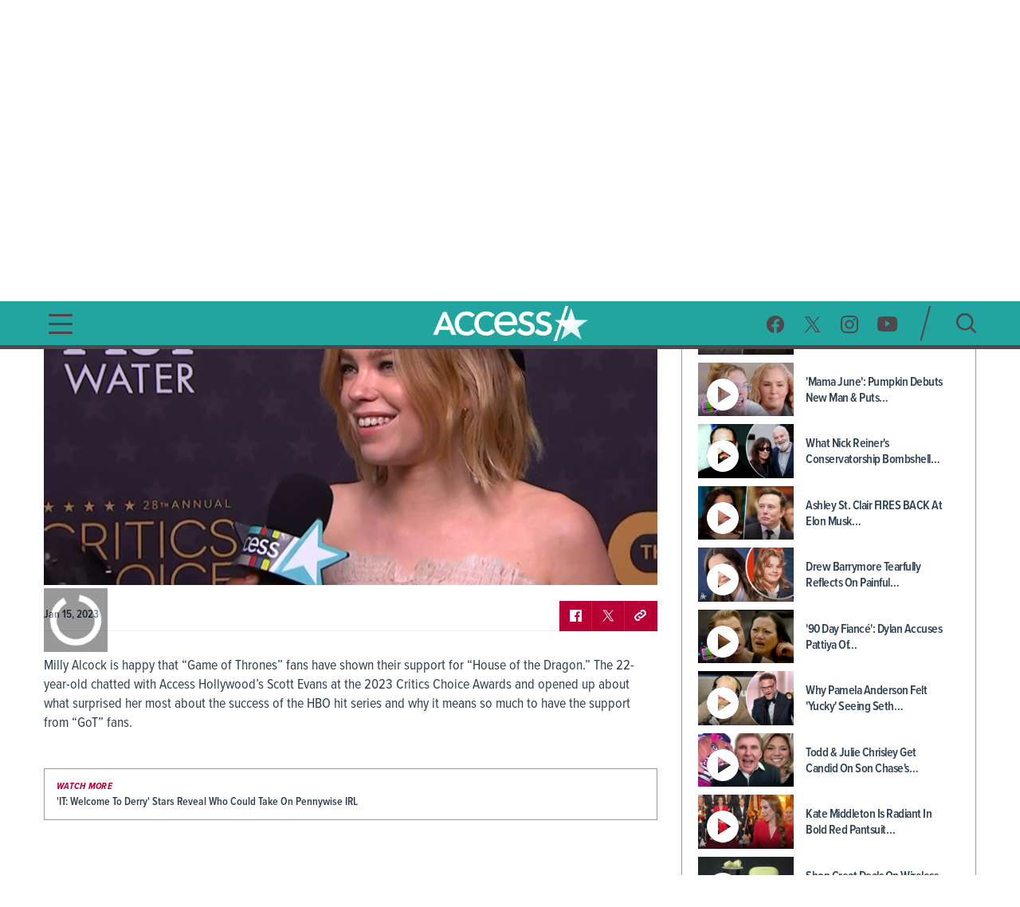

--- FILE ---
content_type: application/javascript; charset=UTF-8
request_url: https://www.accessonline.com/sdk-ad-cs.413ba8e4fd609d56.js
body_size: 50500
content:
(self.webpackChunkaccessonline=self.webpackChunkaccessonline||[]).push([[3997],{91587:(Sn,Zt,At)=>{"use strict";At.r(Zt),At.d(Zt,{ComScoreAddon:()=>i});var on=At(97582),g=At(33562),M=At(10639),u=At(53405),A=At(76726),l=At(53527),i=function(d){function r(e,o,S,v,I){var m=d.call(this)||this;m.comScoreConfig=e,m.session=o,m.eventQueue=S,m.reportingData=v,m.metaAdapter=I,m.name="comScore",m.streamingAnalytics=null,m.currentAdBreak=null,m.currentAd=null,m.logger=A.RR.withContext("Comscore"),m.daiAdsEnabled=!1,m.notifyAppForegrounded=function(){return Promise.resolve(g.comScore.onEnterForeground())},m.notifyAppBackgrounded=function(){return Promise.resolve(g.comScore.onExitForeground())};var E={cs_ucfr:e.enableTrackingConsent};return m.eventQueue.push(function(){g.comScore.setPlatformAPI("12"),g.comScore.setAppContext(),g.comScore.getPlatformAPI().getPlatformName=function(){return M.B.deviceInfo.operatingSystemName||"unkown"},g.comScore.getPlatformAPI().getPlatformVersion=function(){return M.B.deviceInfo.deviceVersion||"unkown"},g.comScore.getPlatformAPI().getDeviceModel=function(){return M.B.deviceInfo.deviceModel||"unkown"},g.comScore.getPlatformAPI().getPublisherSpecificUniqueDeviceId=function(){return M.B.deviceInfo.uniqueDeviceId||"unkown"},g.comScore.setCustomerC2(e.customerC2),g.comScore.setPublisherSecret(e.publisherSecret),g.comScore.setLabels(E),g.comScore.setAppName(e.appName),g.comScore.setAppVersion(e.appVersion),g.comScore.onEnterForeground(),m.streamingAnalytics=new g.ReducedRequirementsStreamingAnalytics({publisherId:e.customerC2}),g.comScore.enableAutoUpdate(),g.comScore.allowOfflineTransmission(e.allowOfflineTransmission?0:4)}),m.listenToPlayerEvents(),M.B.lifecycle&&(M.B.lifecycle.onResuming(m.notifyAppForegrounded),M.B.lifecycle.onSuspending(m.notifyAppBackgrounded)),m}return(0,on.__extends)(r,d),r.prototype.destroy=function(){var e,o;this.streamingAnalytics?(this.streamingAnalytics.stop(),g.comScore.close(),this.streamingAnalytics=null,null===(e=M.B.lifecycle)||void 0===e||e.unregisterResuming(this.notifyAppForegrounded),null===(o=M.B.lifecycle)||void 0===o||o.unregisterSuspending(this.notifyAppBackgrounded)):this.logger.warn("Attempted to end ComScore session but no `streamingAnalytics` existed")},r.prototype.adaptAssetMetadata=function(e){var o=this.metaAdapter.adapt(e,this.comScoreConfig.appName,this.comScoreConfig.userAccountSegments||[],M.B.deviceType,this.daiAdsEnabled);return this.metaAdapter.mergeDefaultAndClientMetadata(o,this.comScoreConfig,this.logger)},r.prototype.listenToPlayerEvents=function(){var e=this;this.session.onStateChanged(function(o){return e.handleStateChanged(o)}),this.session.onPlayoutDataReceived(function(o){e.metadata||(e.contentType=f(o.type),e.daiAdsEnabled=!(!1===o.vamPrerollEnabled&&!1===o.vamMidrollEnabled),e.metadata=e.adaptAssetMetadata(e.reportingData.assetMetadata),e.logger.verbose("Content Metadata ",e.metadata))}),this.session.onAssetMetadataUpdated(function(o){var S;e.reportingData=(0,on.__assign)((0,on.__assign)({},e.reportingData),{assetMetadata:o}),e.metadata=e.adaptAssetMetadata(o),e.logger.verbose("Updated Content Metadata ",e.metadata),null===(S=e.streamingAnalytics)||void 0===S||S.playVideoContentPart(e.metadata,e.contentType)}),this.session.onAdBreakDataReceived(function(o){return e.handleAdBreakDataReceived(o)}),this.session.onAdBreakStarted(function(o){return e.handleAdBreakStarted(o)}),this.session.onAdStarted(function(o){return e.handleAdStarted(o)}),this.session.onAdFinished(function(o){return e.handleAdFinished(o)}),this.session.onAdBreakFinished(function(o){return e.handleAdBreakFinished(o)})},r.prototype.handleStateChanged=function(e){var o,S,v,I;switch(e){case"Playing":this.currentAdBreak&&this.currentAd?null===(o=this.streamingAnalytics)||void 0===o||o.resume():!this.currentAdBreak&&!this.currentAd&&(null===(S=this.streamingAnalytics)||void 0===S||S.playVideoContentPart(this.metadata,this.contentType));break;case"Paused":case"Rebuffering":null===(v=this.streamingAnalytics)||void 0===v||v.stop();break;case"Stopped":case"Finished":null===(I=this.streamingAnalytics)||void 0===I||I.end()}},r.prototype.handleAdBreakDataReceived=function(e){var o=e?.find(function(S){return S.ads.length>0});o&&(this.currentAdBreak=o)},r.prototype.handleAdBreakStarted=function(e){var o;this.currentAdBreak||(this.currentAdBreak=e,null===(o=this.streamingAnalytics)||void 0===o||o.stop(),this.logger.verbose("Reporting end of main content part, for ad break ",e.id))},r.prototype.handleAdStarted=function(e){var o;this.currentAdBreak||this.logger.warn('"Ad start" event occurred but there was no prior "ad break start" event.'),this.currentAd=e;var S=t(this.currentAdBreak.type),v=this.metaAdapter.adaptAdBreakStarted(this.metadata,e);null===(o=this.streamingAnalytics)||void 0===o||o.playVideoAdvertisement(v,S),this.logger.verbose("Reporting Ad start ",e.id,e.name,S),this.logger.verbose("Ad Metadata ",v)},r.prototype.handleAdFinished=function(e){var o;this.currentAd?this.currentAd.id!==e.id&&this.logger.warn('"Ad finished" event occurred but it did not match ad that was started.'):this.logger.warn('"Ad finished" event occurred but no ad was started.'),this.currentAd=null,null===(o=this.streamingAnalytics)||void 0===o||o.stop(),this.logger.verbose("Reporting Ad complete ",e.id,e.name)},r.prototype.handleAdBreakFinished=function(e){var o;this.currentAdBreak?this.currentAdBreak.id!==e.id&&this.logger.warn('"Ad break finished" event occurred but it did not match ad break that was started.'):this.logger.warn('"Ad break finished" event occurred but no ad break was started.'),this.currentAdBreak=null,e.type!==l.SX.Postroll&&(null===(o=this.streamingAnalytics)||void 0===o||o.playVideoContentPart(this.metadata,this.contentType),this.logger.verbose("Reporting resumption of main content, after ad break ",e.id))},r}(At(7816)._),f=function(d){switch(d){case u.O.Live:case u.O.SingleLiveEvent:return"13";case u.O.Clip:return"11";default:return"12"}},t=function(d){var r;return(r={},r[l.SX.Preroll]="11",r[l.SX.Midroll]="12",r[l.SX.Postroll]="13",r)[d]}},33562:Sn=>{Sn.exports=function g(L,M,u){function A(i,f){if(!M[i]){if(!L[i]){if(l)return l(i,!0);var d=new Error("Cannot find module '"+i+"'");throw d.code="MODULE_NOT_FOUND",d}var r=M[i]={exports:{}};L[i][0].call(r.exports,function(e){return A(L[i][1][e]||e)},r,r.exports,g,L,M,u)}return M[i].exports}for(var l=void 0,s=0;s<u.length;s++)A(u[s]);return A}({1:[function(g,L,M){var u=g(24),A=g(26),l=g(36);L.exports=function s(i){var f=this,t=!1,d=-1,r=null;function e(m){d=m,i.getStorage().set("plannedFlushTime",m+"")}function S(){i.flush(),e(-1),f.scheduleFlush()}function I(){r&&(l.clearTimeout(r),r=null)}u.extend(f,{start:function(){t=!0,!r&&i.getCacheFlushingInterval()>0&&null!=i.getCustomerC2()&&(function o(){i.getStorage().has("plannedFlushTime")&&(d=A.parseLong(i.getStorage().get("plannedFlushTime"),-1))}(),f.scheduleFlush())},stop:function(){t=!1,I()},update:function(){i.getCacheFlushingInterval()>0&&null!=i.getCustomerC2()?!r&&t?(e(-1),f.start()):null!=r&&function v(){e(i.getCacheFlushingInterval()>0?+new Date+1e3*i.getCacheFlushingInterval():-1),r&&(l.clearTimeout(r),f.scheduleFlush())}():(e(-1),I())},scheduleFlush:function(){d<0&&e(+new Date+1e3*i.getCacheFlushingInterval()),r=l.setTimeout(S,d-+new Date)}})}},{24:24,26:26,36:36}],2:[function(g,L,M){var u=g(5),A=g(8).TransmissionMode,l=g(8).EventType,s=new u;L.exports={TransmissionMode:A,getCore:function(){return s},setAppContext:function(f){s.setAppContext(f)},setEnabled:function(f){s.setEnabled(f)},getEnabled:function(){return s.getEnabled()},onUxActive:function(){s.onUxActive()},onUxInactive:function(){s.onUxInactive()},onEnterForeground:function(){s.onEnterForeground()},onExitForeground:function(){s.onExitForeground()},onUserInteraction:function(){s.onUserInteraction()},update:function(){s.update()},enableAutoUpdate:function(f,t){s.enableAutoUpdate(f,void 0===t||t)},disableAutoUpdate:function(){s.disableAutoUpdate()},isAutoUpdateEnabled:function(){return s.isAutoUpdateEnabled()},start:function(f){s.notify(l.START,f||{})},view:function(f){s.notify(l.VIEW,f||{})},hidden:function(f){s.notify(l.HIDDEN,f||{})},close:function(f){s.notify(l.CLOSE,f)},aggregate:function(f){s.notify(l.AGGREGATE,f)},getPixelURL:function(){return s.getPixelURL()},setPixelURL:function(f){s.setPixelURL(f)},getCustomerC2:function(){return s.getCustomerC2()},setCustomerC2:function(f){s.setCustomerC2(f)},getAppName:function(){return s.getAppName()},setAppName:function(f){s.setAppName(f)},getAppVersion:function(){return s.getAppVersion()},setAppVersion:function(f){s.setAppVersion(f)},getGenesis:function(){return s.getGenesis()},getVisitorID:function(){return s.getVisitorId()},setVisitorId:function(f,t){s.setVisitorId(f,t)},getCrossPublisherId:function(){return s.getCrossPublisherId()},getOfflineTransmissionMode:function(){return s.getOfflineTransmissionMode()},allowOfflineTransmission:function(f){s.allowOfflineTransmission(f)},getLiveTransmissionMode:function(){return s.getLiveTransmissionMode()},allowLiveTransmission:function(f){s.allowLiveTransmission(f)},getPublisherSecret:function(){return s.getSalt()},setPublisherSecret:function(f){s.setSalt(f)},flushCache:function(){s.flush()},clearOfflineCache:function(){s.getOfflineCache().clear()},setLabel:function(f,t){s.setLabel(f,t)},getLabel:function(f){return s.getLabel(f)},setLabels:function(f){s.setLabels(f)},getLabels:function(){return s.getLabels()},setAutoStartLabels:function(f){s.setAutoStartLabels(f)},getAutoStartLabel:function(f){return s.getAutoStartLabel(f)},getAutoStartLabels:function(){return s.getAutoStartLabels()},setAutoStartLabel:function(f,t){s.setAutoStartLabel(f,t)},isKeepAliveEnabled:function(){return s.getKeepAlive().isEnabled()},setKeepAliveEnabled:function(f){s.setKeepAliveEnabled(!!f)},setCacheMaxMeasurements:function(f){s.setCacheMaxMeasurements(f)},getCacheMaxMeasurements:function(){return s.getCacheMaxMeasurements()},setCacheMaxBatchFiles:function(f){s.setCacheMaxBatchFiles(f)},getCacheMaxBatchFiles:function(){return s.getCacheMaxBatchFiles()},setCacheMaxFlushesInARow:function(f){s.setCacheMaxFlushesInARow(f)},getCacheMaxFlushesInARow:function(){return s.getCacheMaxFlushesInARow()},setCacheMinutesToRetry:function(f){s.setCacheMinutesToRetry(f)},getCacheMinutesToRetry:function(){return s.getCacheMinutesToRetry()},setCacheMeasurementExpiry:function(f){s.setCacheMeasurementExpiry(f)},getCacheMeasurementExpiry:function(){return s.getCacheMeasurementExpiry()},getCacheFlushingInterval:function(){return s.getCacheFlushingInterval()},setCacheFlushingInterval:function(f){s.setCacheFlushingInterval(f)},setSecure:function(f){s.setSecure(f)},isSecure:function(){return s.isSecure()},getMeasurementLabelOrder:function(){return s.getMeasurementLabelOrder()},setMeasurementLabelOrder:function(f){s.setMeasurementLabelOrder(f)},setAutoStartEnabled:function(f){s.setAutoStartEnabled(f)},isAutoStartEnabled:function(){return s.isAutoStartEnabled()},getVersion:function(){return s.getVersion()},getPlatformAPI:function(){return s.getPlatformAPI()},setPlatformAPI:function(f){s.setPlatformAPI(f)},setOfflineURL:function(f){s.setOfflineURL(f)},clearInternalData:function(){s.clearInternalData()},cacheHttpRedirects:function(){s.cacheHttpRedirects()}}},{5:5,8:8}],3:[function(g,L,M){var u=g(24),A=g(36),l=g(8).TransmissionMode,s=30;L.exports=function i(f){var v,d=1e3,r=!1,e=null,o=null,S=-1;function h(){f.flush(),S=-1,e=null}function E(){e&&(A.clearTimeout(e),e=null)}function p(P){var k=+new Date;r?(E(),(S<k||S<0||!P)&&(S=k+1e3*s),e=A.setTimeout(h,S-k)):S<0&&(S=k+1e3*s)}function _(){var P=A.isConnectionAvailable();P!=v&&((v=P)?function m(){f.getOfflineTransmissionMode()!=l.NEVER&&f.getOfflineTransmissionMode()!=l.DISABLED&&p(!1)}():function I(){E(),S=-1}()),r&&(o=A.setTimeout(_,d))}u.extend(this,{start:function(){r=!0,v&&S>0&&p(!0),o=A.setTimeout(_,d)},stop:function(){A.clearTimeout(o),o=null,r=!1,E()}})}},{24:24,36:36,8:8}],4:[function(g,L,M){L.exports={PAGE_NAME_LABEL:"name",RESTRICTED_URL_LENGTH_LIMIT:2048,URL_LENGTH_LIMIT:4096,PREVIOUS_VERSION_KEY:"previousVersion",LABELS_ORDER:["c1","c2","ca2","cb2","cc2","cd2","ns_site","ca_ns_site","cb_ns_site","cc_ns_site","cd_ns_site","ns_vsite","ca_ns_vsite","cb_ns_vsite","cc_ns_vsite","cd_ns_vsite","ns_alias","ca_ns_alias","cb_ns_alias","cc_ns_alias","cd_ns_alias","ns_ap_an","ca_ns_ap_an","cb_ns_ap_an","cc_ns_ap_an","cd_ns_ap_an","ns_ap_pn","ns_ap_pv","c12","ca12","cb12","cc12","cd12","ns_ak","ns_ap_hw","name","ns_ap_ni","ns_ap_ec","ns_ap_ev","ns_ap_device","ns_ap_id","ns_ap_csf","ns_ap_bi","ns_ap_pfm","ns_ap_pfv","ns_ap_ver","ca_ns_ap_ver","cb_ns_ap_ver","cc_ns_ap_ver","cd_ns_ap_ver","ns_ap_sv","ns_ap_bv","ns_ap_cv","ns_ap_smv","ns_type","ca_ns_type","cb_ns_type","cc_ns_type","cd_ns_type","ns_radio","ns_nc","cs_partner","cs_xcid","cs_impid","ns_ap_ui","ca_ns_ap_ui","cb_ns_ap_ui","cc_ns_ap_ui","cd_ns_ap_ui","ns_ap_gs","ns_ap_ie","ns_st_sv","ns_st_pv","ns_st_smv","ns_st_it","ns_st_id","ns_st_ec","ns_st_sp","ns_st_sc","ns_st_psq","ns_st_asq","ns_st_sq","ns_st_ppc","ns_st_apc","ns_st_spc","ns_st_atpc","ns_st_cn","ns_st_ev","ns_st_po","ns_st_cl","ns_st_el","ns_st_sl","ns_st_pb","ns_st_hc","ns_st_mp","ca_ns_st_mp","cb_ns_st_mp","cc_ns_st_mp","cd_ns_st_mp","ns_st_mv","ca_ns_st_mv","cb_ns_st_mv","cc_ns_st_mv","cd_ns_st_mv","ns_st_pn","ns_st_tp","ns_st_ad","ns_st_li","ns_st_ci","ns_st_si","ns_st_pt","ns_st_dpt","ns_st_ipt","ns_st_ap","ns_st_dap","ns_st_et","ns_st_det","ns_st_upc","ns_st_dupc","ns_st_iupc","ns_st_upa","ns_st_dupa","ns_st_iupa","ns_st_lpc","ns_st_dlpc","ns_st_lpa","ns_st_dlpa","ns_st_pa","ns_st_ldw","ns_st_ldo","ns_st_ie","ns_ap_jb","ns_ap_et","ns_ap_res","ns_ap_sd","ns_ap_po","ns_ap_ot","ns_ap_c12m","cs_c12u","ca_cs_c12u","cb_cs_c12u","cc_cs_c12u","cd_cs_c12u","ns_ap_install","ns_ap_updated","ns_ap_lastrun","ns_ap_cs","ns_ap_runs","ns_ap_usage","ns_ap_fg","ns_ap_ft","ns_ap_dft","ns_ap_bt","ns_ap_dbt","ns_ap_dit","ns_ap_as","ns_ap_das","ns_ap_it","ns_ap_uc","ns_ap_aus","ns_ap_daus","ns_ap_us","ns_ap_dus","ns_ap_ut","ns_ap_oc","ns_ap_uxc","ns_ap_uxs","ns_ap_lang","ns_ap_ar","ns_ap_miss","ns_ts","ns_ap_cfg","ns_ap_env","ns_ap_ais","ns_st_ca","ns_st_cp","ns_st_er","ca_ns_st_er","cb_ns_st_er","cc_ns_st_er","cd_ns_st_er","ns_st_pe","ns_st_ui","ca_ns_st_ui","cb_ns_st_ui","cc_ns_st_ui","cd_ns_st_ui","ns_st_bc","ns_st_dbc","ns_st_bt","ns_st_dbt","ns_st_bp","ns_st_lt","ns_st_skc","ns_st_dskc","ns_st_ska","ns_st_dska","ns_st_skd","ns_st_skt","ns_st_dskt","ns_st_pc","ns_st_dpc","ns_st_pp","ns_st_br","ns_st_pbr","ns_st_rt","ns_st_prt","ns_st_ub","ns_st_vo","ns_st_pvo","ns_st_ws","ns_st_pws","ns_st_ki","ns_st_rp","ns_st_bn","ns_st_tb","ns_st_an","ns_st_ta","ns_st_pl","ns_st_pr","ns_st_tpr","ns_st_sn","ns_st_en","ns_st_ep","ns_st_tep","ns_st_sr","ns_st_ty","ns_st_ct","ns_st_cs","ns_st_ge","ns_st_st","ns_st_stc","ns_st_ce","ns_st_ia","ns_st_dt","ns_st_ddt","ns_st_tdt","ns_st_tm","ns_st_dtm","ns_st_ttm","ns_st_de","ns_st_pu","ns_st_ti","ns_st_cu","ns_st_fee","ns_st_ft","ns_st_at","ns_st_pat","ns_st_vt","ns_st_pvt","ns_st_tt","ns_st_ptt","ns_st_cdn","ns_st_pcdn","ns_st_amg","ns_st_ami","ns_st_amp","ns_st_amt","ns_st_ams","ns_ap_i1","ns_ap_i2","ns_ap_i3","ns_ap_i4","ns_ap_i5","ns_ap_i6","ns_ap_referrer","ns_clid","ns_campaign","ns_source","ns_mchannel","ns_linkname","ns_fee","gclid","utm_campaign","utm_source","utm_medium","utm_term","utm_content","ns_ecommerce","ns_ec_sv","ns_client_id","ns_order_id","ns_ec_cur","ns_orderline_id","ns_orderlines","ns_prod_id","ns_qty","ns_prod_price","ns_prod_grp","ns_brand","ns_shop","ns_category","category","ns_c","ns_search_term","ns_search_result","ns_m_exp","ns_m_chs","c3","ca3","cb3","cc3","cd3","c4","ca4","cb4","cc4","cd4","c5","ca5","cb5","cc5","cd5","c6","ca6","cb6","cc6","cd6","c10","c11","c13","c14","c15","c16","c7","c8","c9","ns_ap_er","ns_st_amc"]}},{}],5:[function(g,L,M){var u=g(8).ApplicationState,A=g(8).SessionState,l=g(4),s=g(26),i=g(17),f=g(8).EventType,t=g(36),d=g(21),r=g(24),e=g(22),o=g(25),S=g(6),v=g(11),I=g(7),m=g(9),h=g(12).OfflineMeasurementsCache,E=g(1),p=g(3),_="undefined",P=i.UNKNOWN_VALUE,k="6.3.4.190424",x="http://b.scorecardresearch.com/p2?",D="https://sb.scorecardresearch.com/p2?",C=18e5,G=3e5,Y=60,z=6e4,B="exitCode",ee="lastApplicationAccumulationTimestamp",fe="lastSessionAccumulationTimestamp",Ie="lastApplicationSessionTimestamp",he="lastUserSessionTimestamp",ve="lastActiveUserSessionTimestamp",Pe="foregroundTransitionsCount",le="accumulatedForegroundTime",re="accumulatedBackgroundTime",ce="accumulatedInactiveTime",ct="totalForegroundTime",st="totalBackgroundTime",ye="totalInactiveTime",Se="accumulatedApplicationSessionTime",ge="accumulatedActiveUserSessionTime",V="accumulatedUserSessionTime",Ze="activeUserSessionCount",Xe="userSessionCount",gt="lastUserInteractionTimestamp",we="userInteractionCount",Me="applicationSessionCountKey",Ge="genesis",H="previousGenesis",J="installId",ie="firstInstallId",de="currentVersion",be="runs",mt="coldStartCount",$e="vid",pe="crossPublisherIdHashed",rt="crossPublisherId";L.exports=function vt(){var q,F,Ke,De,We,me,Ee,w,oe,Te,Ve,_t,Je,Ue,He,qe,Ye,et,tt,ze,T,O,R,X,ne,se,Ae,Z,_e,Le,ae,ot,at,ut,Ne,ht,St,kt,Nt,wt,Wt,ft,dt,Ot,It,Qe,nt,xe,jt,en,Lt,Bt,ue,Ht,te=this,j=!0,Oe=!1,bt=!0,Re=u.INACTIVE,ke=A.INACTIVE,Dt=!1,$t=!1,an=!1,qt=!0,Xt=!1,tn=0;function Jt(){te.initializeStorage(),We=new I(te),Ke=new m(te),te.initializeOfflineCache(),te.initializeCacheFlusher(),te.initializeConnectivityChangeReceiver(),oe=new v(te),Ee=new S,te.enableAutoUpdate(),function Et(){Le=s.parseLong(F.get(ee),-1),ft=s.parseLong(F.get(fe),-1),St=s.parseLong(F.get(Ie),-1),kt=s.parseLong(F.get(he),-1),Nt=s.parseLong(F.get(ve),-1),T=s.parseInteger(F.get(Pe)),se=s.parseLong(F.get(le)),ne=s.parseLong(F.get(re)),Ae=s.parseLong(F.get(ce)),O=s.parseLong(F.get(ct)),R=s.parseLong(F.get(st)),X=s.parseLong(F.get(ye)),ae=s.parseLong(F.get(Se)),at=s.parseLong(F.get(ge)),ot=s.parseLong(F.get(V)),ht=s.parseInteger(F.get(Ze),-1),Ne=s.parseInteger(F.get(Xe),-1),Wt=s.parseLong(F.get(gt),-1),wt=s.parseInteger(F.get(we),0),ut=s.parseInteger(F.get(Me),0),en=F.get(B)?parseInt(F.get(B)):0,qe=t.getAppVersion(),_e=s.parseLong(F.get(H),0),(Z=s.parseLong(F.get(Ge),-1))<0?(_e=0,St=Z=+new Date,ut++):(lt()||F.set(Se,(ae+=+new Date-ft)+""),St=Z),(He=s.parseLong(F.get(ie),-1))<0?(He=Z,Ue=Z,qe&&qe!=P&&F.set(de,qe+""),F.set(ie,He+""),F.set(J,Ue+"")):te.setAppVersion(qe),F.set(Ge,Z+""),F.set(H,_e+""),te.setExitCode(Z);var b=+new Date;if(Le>=0){var K=b-Le;F.set(ce,(Ae+=K)+""),F.set(ye,(X+=K)+"")}ft=Le=b,F.set(ee,Le+""),F.set(fe,ft+""),F.set(Ie,St+""),F.has(be)||F.set(be,"0"),Ve=s.parseInteger(F.get(be)),Je=s.parseInteger(F.get(mt))}()}function je(b){return F.has(b)?F.get(b)+"":null}function sn(b){if(ue)switch(b){case A.ACTIVE_USER:(function En(){var b=+new Date;b-Nt>=G&&ht++,Nt=b})(),te.scheduleUserInteractionTask();case A.USER:!function Pn(){var b=+new Date;b-kt>=G&&Ne++,kt=b}();case A.APPLICATION:lt()}}function lt(){var b=+new Date,K=!1;return b-St>C&&(_e=Z,Z=b,ut++,K=!0),St=b,K}function fn(b){if(ue){b=typeof b===_||b;var K=+new Date,Ce=K-Le;switch(Re){case u.FOREGROUND:se+=Ce,O+=Ce;break;case u.BACKGROUND_UX_ACTIVE:ne+=Ce,R+=Ce;break;case u.INACTIVE:Ae+=Ce,X+=Ce}Le=K,b&&(F.set(ee,Le+""),F.set(Pe,T+""),F.set(le,se+""),F.set(re,ne+""),F.set(ce,Ae+""),F.set(ct,O+""),F.set(st,R+""),F.set(ye,X+""))}}function Be(b){if(ue){b=typeof b===_||b;var K=+new Date,Ce=K-ft;switch(ke){case A.ACTIVE_USER:at+=Ce,Nt=K;case A.USER:ot+=Ce,kt=K;case A.APPLICATION:ae+=Ce,St=K}ft=K,b&&(F.set(fe,ft+""),F.set(Ie,St+""),F.set(he,kt+""),F.set(ve,Nt+""),F.set(Se,ae+""),F.set(ge,at+""),F.set(V,ot+""),F.set(Ze,ht+""),F.set(Xe,Ne+""),F.set(gt,Wt+""),F.set(we,wt+""),F.set(H,_e+""),F.set(Ge,Z+""),F.set(Me,ut+""))}}function Ft(){if(ue){var K,Ce;Ce=+new Date-Wt<G?A.ACTIVE_USER:ze>0?A.USER:tt>0?A.APPLICATION:A.INACTIVE;var it=Re,Kt=ke;if((K=tt>0?u.FOREGROUND:ze>0?u.BACKGROUND_UX_ACTIVE:u.INACTIVE)!=it||Ce!=Kt){var yt=!1;it!=K&&(function un(b){if(ue)switch(b){case u.INACTIVE:We.dispatchToCache(!1),Ke.checkDelayedKeepAlive(),Ke.restart(),me.start(),De.start();break;case u.BACKGROUND_UX_ACTIVE:Mt();break;case u.FOREGROUND:te.setCurrentActivityName(null),Mt()}}(Re),function nn(b){if(ue)switch(b){case u.INACTIVE:me.stop(),Ke.pause(),De.stop(),Mt(),We.dispatchToCache(!0);break;case u.BACKGROUND_UX_ACTIVE:j||zt();break;case u.FOREGROUND:zt(),T++}}(K),fn(),Re=K,yt=!0),Kt!=Ce&&(function pn(b){if(ue){var K=+new Date;switch(b){case A.ACTIVE_USER:null!=dt&&(t.clearTimeout(dt),dt=null),Nt=K;case A.USER:kt=K;case A.APPLICATION:St=K;break;case A.INACTIVE:lt()||(ae+=K-ft)}}}(ke),sn(Ce),Be(),ke=Ce),yt&&function dn(b,K){ue&&K!=u.INACTIVE&&te.isAutoStartEnabled()&&!Oe&&te.notify(f.START,Bt)}(0,Re)}}}function ln(b,K){ue&&(d.exists(b)?(K=d.exists(K)?"-cs"+K:"",It=b+K):null==It&&Xt&&(It=e(t.getVisitorId()+te.getSalt()),"function"==typeof t.getVisitorIdSuffix&&null!=t.getVisitorIdSuffix()&&(It=It+"-cs"+t.getVisitorIdSuffix())),F.set($e,It+""))}function zt(){if(ue&&(Mt(),!(Te<z))){var b=function(){te.update(),null!=w&&t.setTimeout(b,Te)};w=t.setTimeout(b,Te)}}function Mt(){ue&&null!=w&&(t.clearTimeout(w),w=null)}function Ut(){return!Xt||null==xe||0===xe.length||null==Ot||0===Ot.length}r.extend(te,{isProperlyInitialized:function(){return!Ut()},reset:function(){ue&&(Ee.reset(),Re=u.INACTIVE,ke=A.INACTIVE,Oe=!1,Ve=0,_t=-1,Je=0,He=-1,Ue=-1,qe=null,Ye=null,tt=0,ze=0,O=0,R=0,X=0,ne=0,se=0,Ae=0,ae=0,at=0,ot=0,Z=-1,_e=0,ht=-1,Ne=-1,wt=0,Wt=-1,Le=-1,ft=-1,St=-1,kt=-1,Nt=-1,Ue=-1,He=-1,en=0,Dt=!1,$t=!1,te.disableAutoUpdate(),null!=dt&&(t.clearTimeout(dt),dt=null),Ke?.cancel(),De?.stop(),null!=We&&(We.clean(),We=new I(te)))},initializeStorage:function(b){F=b||new t.Storage},initializeOfflineCache:function(b){q=b||new h(te)},initializeCacheFlusher:function(b){De=b||new E(te)},initializeConnectivityChangeReceiver:function(b){me=new p(te)},loadInitialSettings:function(){var b=je("AppName");null!=b&&te.setAppName(b);var K=je("AppVersion");null!=K&&te.setAppVersion(K)},restoreVisitorId:function(){ue&&F.has($e)&&(It=F.get($e))},incrementRunsCount:function(){ue&&(Ve++,F.set(be,Ve+""))},handleColdStart:function(){return!Oe&&(Oe=!0,Je++,F.set(mt,Je+""),_t=+new Date,!0)},scheduleUserInteractionTask:function(){ue&&(null!=dt&&(t.clearTimeout(dt),dt=null),dt=t.setTimeout(function(){null!=dt&&(t.clearTimeout(dt),dt=null),Ft()},G))},getOfflineCache:function(){return q},getConnectivityReceiver:function(){return me},getStorage:function(){return F},getQueue:function(){return We},getKeepAlive:function(){return Ke},getCacheFlusher:function(){return De},getDispatchProperties:function(){return Ee},onUxActive:function(){ue&&(Ut()||(Ne<0&&(Ne=0),ze++,Ft()))},onUxInactive:function(){ue&&(Ut()||ze>0&&(ze--,Ft()))},onEnterForeground:function(){ue&&(Ut()||(tt++,Ft()))},onExitForeground:function(){ue&&(Ut()||tt>0&&(tt--,Ft()))},onUserInteraction:function(){ue&&(Ut()||(Ne<0&&(Ne=0),ht<0&&(ht=0),Wt=+new Date,wt++,ke!=A.ACTIVE_USER?Ft():te.scheduleUserInteractionTask()))},getApplicationState:function(){return Re},getSessionState:function(){return ke},getRunsCount:function(){return Ve},getInstallId:function(){return Ue},getFirstInstallId:function(){return He},getColdStartId:function(){return _t},getColdStartCount:function(){return Je},getPreviousVersion:function(){return Ye},setPreviousVersion:function(b){Ye=b},getForegroundTransitionsCountDelta:function(b){var K=T;return(b=typeof b===_||b)&&F.set(Pe,(T=0)+""),K},getForegroundTotalTime:function(b){var K=O;return(b=typeof b===_||b)&&F.set(ct,(O=0)+""),K},getForegroundTimeDelta:function(b){var K=se;return(b=typeof b===_||b)&&F.set(le,(se=0)+""),K},getBackgroundTotalTime:function(b){var K=R;return(b=typeof b===_||b)&&F.set(st,(R=0)+""),K},getBackgroundTimeDelta:function(b){var K=ne;return(b=typeof b===_||b)&&F.set(re,(ne=0)+""),K},getInactiveTotalTime:function(b){var K=X;return(b=typeof b===_||b)&&F.set(ye,(X=0)+""),K},getInactiveTimeDelta:function(b){var K=Ae;return(b=typeof b===_||b)&&F.set(ce,(Ae=0)+""),K},getApplicationSessionTimeDelta:function(b){var K=ae;return(b=typeof b===_||b)&&F.set(Se,(ae=0)+""),K},getActiveUserSessionTimeDelta:function(b){var K=at;return(b=typeof b===_||b)&&F.set(ge,(at=0)+""),K},getUserSessionTimeDelta:function(b){var K=ot;return(b=typeof b===_||b)&&F.set(V,(ot=0)+""),K},getAutoUpdateInterval:function(){return Te},getApplicationSessionCountDelta:function(b){var K=ut;return(b=typeof b===_||b)&&F.set(Me,(ut=0)+""),K},getActiveUserSessionCountDelta:function(b){b=typeof b===_||b;var K=-1;return ht>=0&&(K=ht,b&&F.set(Ze,(ht=0)+"")),K},getUserSessionCountDelta:function(b){b=typeof b===_||b;var K=-1;return Ne>=0&&(K=Ne,b&&F.set(Xe,(Ne=0)+"")),K},getUserInteractionCount:function(b){var K=wt;return(b=typeof b===_||b)&&F.set(we,(wt=0)+""),K},setAppContext:function(){Xt||(t.autoDetect(),Jt(),te.loadInitialSettings(),te.restoreVisitorId(),Xt=!0)},setEnabled:function(b){ue&&null!=b&&!b&&(ue=!1,De.stop(),me.stop(),Ke.pause())},getEnabled:function(){return ue},getAppContext:function(){return{}},getCurrentActivityName:function(){return et},setCurrentActivityName:function(b){et=b},setPixelURL:function(b){if(ue){if(null==b||0===b.length)return null;Dt=!0;var K=b.indexOf("?");if(K>=0){if(K<b.length-1){for(var Ce=b.substring(K+1).split("&"),it=0,Kt=Ce.length;it<Kt;it++){var yt=Ce[it].split("=");2==yt.length?te.setLabel(yt[0],yt[1]):1==yt.length&&te.setLabel(l.PAGE_NAME_LABEL,yt[0])}b=b.substring(0,K+1)}}else b+="?";return Ot=b}},setKeepAliveEnabled:function(b){ue&&Ke.setEnable(b)},getPixelURL:function(){return Ot},getCrossPublisherId:function(){return Qe},isCrossPublisherIdChanged:function(){return t.isCrossPublisherIdChanged()||an},getVisitorId:function(){return null==It&&ln(),It},setVisitorId:ln,generateCrossPublisherId:function _n(){var b=(t.getCrossPublisherId()||"null").split(" "),K=b[0]&&"null"!=b[0]?b[0]:null,Ce="true"==b[1];if(null==K)return nt=null,void(Qe=null);Qe||(nt=F.get(pe),Qe=F.get(rt));var it=null;Qe?"none"==K&&"none"==Qe||!qt&&"none"==Qe||"none"!=K&&(it=e(K))==nt||(Ce?("none"==K?(nt=null,Qe="none"):(nt=it,Qe=o(K)),F.set(rt,Qe),null==nt?F.remove(pe):F.set(pe,nt)):(an=!0,qt&&"none"!=K?(nt=e(K),Qe=o(K)):(nt=null,Qe="none"),F.set(rt,Qe),null==nt?F.remove(pe):F.set(pe,nt))):("none"==K?(nt=null,Qe="none"):(nt=e(K),Qe=o(K)),F.set(rt,Qe),null==nt?F.remove(pe):F.set(pe,nt)),qt=!1},setSalt:function(b){return null==b||0===b.length||(xe=b),te},getSalt:function(){return null==xe&&(xe=""),xe},setAppName:function(b){ue&&(jt=b)},getAppName:function(){return(null==jt||0===jt.length)&&te.setAppName(t.getAppName()),jt},setAppVersion:function(b){if(F)if(b&&b!=P){var K;F.has(l.PREVIOUS_VERSION_KEY)&&(Ye=F.get(l.PREVIOUS_VERSION_KEY)+""),F.has(de)&&(K=F.get(de)+""),K&&K!==b?(F.set(l.PREVIOUS_VERSION_KEY,(Ye=K)+""),F.set(J,(Ue=Z)+"")):Ue=s.parseLong(F.get(J),-1),F.set(de,b+"")}else Ue=s.parseLong(F.get(J),-1);qe=b},getAppVersion:function(){return qe},getVersion:function(){return k},getGenesis:function(){return Z},getPreviousGenesis:function(){return _e},setExitCode:function(b){F.set(B,b.toString(10))},getExitCode:function(){return en},getLabels:function(){return Lt},setLabels:function(b){if(ue)for(var K in b)b.hasOwnProperty(K)&&te.setLabel(K,b[K])},getLabel:function(b){return Lt[b]},setLabel:function(b,K){if(ue){if(b&&!K)return void delete Lt[b];Lt[b]=K}},setAutoStartLabels:function(b){ue&&null!=b&&r.extend(Bt,b)},getAutoStartLabel:function(b){return Bt[b]},getAutoStartLabels:function(){return Bt},setAutoStartLabel:function(b,K){ue&&(Bt[b]=K)},getCustomerC2:function(){return Lt.c2},setCustomerC2:function(b){if(ue&&null!=b&&0!==b.length){var K=Ee.isSecure()?D:x;te.setPixelURL(K),Dt=!1,te.setLabel("c2",b)}},getLiveTransmissionMode:function(){return Ee.getLiveTransmissionMode()},allowLiveTransmission:function(b){ue&&Ee.getLiveTransmissionMode()!=b&&Ee.allowLiveTransmission(b)},getOfflineTransmissionMode:function(){return Ee.getOfflineTransmissionMode()},allowOfflineTransmission:function(b){ue&&Ee.getOfflineTransmissionMode()!=b&&Ee.allowOfflineTransmission(b)},setSecure:function(b){ue&&(this.getCustomerC2()||($t=!0,Ee.isSecure()!=b&&Ee.setSecure(b)))},setSecureInternal:function(b){if(!$t&&(Ee.setSecure(!!b),We?.enqueueSettingChange(S.SECURE_MODE,!!b),te.getCustomerC2()&&!Dt)){var K=Ee.isSecure()?D:x;te.setPixelURL(K),Dt=!1}},setAutoStartEnabled:function(b){ue&&(bt=b)},isAutoStartEnabled:function(){return bt},isSecure:function(){return Ee.isSecure()},setCacheMaxMeasurements:function(b){q?.setCacheMaxMeasurements(b)},getCacheMaxMeasurements:function(){return null!=q?q.getCacheMaxMeasurements():h.CACHE_MAX_SIZE},setCacheMaxBatchFiles:function(b){q?.setCacheMaxBatchFiles(b)},getCacheMaxBatchFiles:function(){return null!=q?q.getCacheMaxBatchFiles():h.CACHE_MAX_BATCH_SIZE},setCacheMaxFlushesInARow:function(b){q?.setCacheMaxPosts(b)},getCacheMaxFlushesInARow:function(){return null!=q?q.getCacheMaxPosts():h.CACHE_MAX_FLUSHES_INAROW},setCacheMinutesToRetry:function(b){q?.setCacheWaitMinutes(b)},getCacheMinutesToRetry:function(){return null!=q?q.getCacheWaitMinutes():h.CACHE_WAIT_MINUTES},setCacheMeasurementExpiry:function(b){q?.setCacheMeasurementExpiry(b)},getCacheMeasurementExpiry:function(){return null!=q?q.getCacheMeasurementExpiry():h.CACHE_EXPIRY_DAYS},getCacheFlushingInterval:function(){return tn},setCacheFlushingInterval:function(b){ue&&tn!=b&&(tn=b,De?.update())},getMeasurementLabelOrder:function(){return Ee.getMeasurementLabelOrder()},setMeasurementLabelOrder:function(b){ue&&b!=Ee.getMeasurementLabelOrder()&&Ee.setMeasurementLabelOrder(b)},flush:function(){q.flush(Ee,function(){})},update:function(b){ue&&(fn(b=typeof b===_||b),Be(b))},enableAutoUpdate:function(b,K){ue&&(b=b||Y,Mt(),b<Y&&(b=Y),j=K,Te=1e3*b,(Re==u.FOREGROUND||Re==u.BACKGROUND_UX_ACTIVE&&!j)&&zt())},disableAutoUpdate:function(){ue&&(Mt(),j=!0,Te=-1)},isAutoUpdateEnabled:function(){return Te>0},notify:function(b,K){ue&&(Ut()||(!Oe&&b!=f.START&&oe.send(f.START,{},Dt?Ot:null),b==f.CLOSE?(te.setExitCode(0),te.update(!0)):oe.send(b,K,Dt?Ot:null)))},internalHidden:function(b,K){oe.send(f.HIDDEN,b,K)},setOfflineURL:function(b){ue&&q.setUrl(b)},getPlatformAPI:function(){return t},setPlatformAPI:function(b){t.setPlatformAPI(b)},getMeasurementDispatcher:function(){return oe},clearInternalData:function(){F&&F.clear()},cacheHttpRedirects:function(b){Ht=b},isHttpRedirectCaching:function(){return Ht}}),Ee=new S,Lt={},Bt={},ue=!0,Ht=!0,te.reset()}},{1:1,11:11,12:12,17:17,21:21,22:22,24:24,25:25,26:26,3:3,36:36,4:4,6:6,7:7,8:8,9:9}],6:[function(g,L,M){var u=g(24),A=g(8).TransmissionMode,l=g(36),s=g(4),i=0,f=1,t=2,d=3;function r(){var e,o,S,v;u.extend(this,{reset:function(){e=A.DEFAULT,o=A.DEFAULT,S=l.isConnectionSecure(),v=s.LABELS_ORDER},copyFrom:function(I){e=I.getLiveTransmissionMode(),o=I.getOfflineTransmissionMode(),v=I.getMeasurementLabelOrder(),S=I.isSecure()},updateSetting:function(I,m){switch(I){case i:this.allowLiveTransmission(m);break;case f:this.allowOfflineTransmission(m);break;case t:this.setSecure(m);break;case d:this.setMeasurementLabelOrder(m)}},getLiveTransmissionMode:function(){return e},allowLiveTransmission:function(I){null!=I&&(e=I)},getOfflineTransmissionMode:function(){return o},allowOfflineTransmission:function(I){null!=I&&(o=I)},isSecure:function(){return S},setSecure:function(I){S=I},getMeasurementLabelOrder:function(){return v},setMeasurementLabelOrder:function(I){null!=I&&I.length>0&&(v=I)}}),this.reset()}r.LIVE_TRANSMISSION_MODE=i,r.OFFLINE_TRANSMISSION_MODE=f,r.SECURE_MODE=t,r.MEASUREMENT_LABEL_ORDER=d,L.exports=r},{24:24,36:36,4:4,8:8}],7:[function(g,L,M){var u=g(24),A=g(13),l=1e3,s=864e5,i="q_dcf",f="q_dcc",t=20,d=6e3;L.exports=function r(e){var v,I,m,h,E,S=[],p=!1;function P(B){new A(e,e.getDispatchProperties(),B).send()}function k(B){e.getOfflineCache().saveEvent(B)}function x(B){return D(B)||C(B)}function D(B){return B-I<l&&v>=t}function C(B){return B-h<s&&m>=d}function G(B){B-h>s&&(m=0,h=B),B-I>l&&(v=0,I=B),m++,v++;var ee=e.getStorage();ee.set(f,m+""),ee.set(i,h+"")}function Y(){var B=+new Date;if(p)for(;S.length;){var ee=S.shift();k(ee)}else{for(;S.length&&!x(B);)G(B),P(ee=S.shift());!function z(B){S.length&&(E||(D(B)?E=e.getPlatformAPI().setTimeout(function(){E=null,Y()},I+l-B):C(B)&&(E=e.getPlatformAPI().setTimeout(function(){E=null,Y()},h+s-B))))}(B)}}u.extend(this,{offer:function(B){e.getEnabled()&&(S.push(B),Y())},clean:function(){e.getPlatformAPI().clearTimeout(E),S.length=0},dispatchToCache:function(B){p=B,e.getPlatformAPI().clearTimeout(E),Y()}}),function _(){var B=e.getStorage();B.has(f)&&B.has(i)?(m=parseInt(B.get(f)),h=parseInt(B.get(i))):(m=0,h=+new Date),v=0,I=+new Date}()}},{13:13,24:24}],8:[function(g,L,M){var s={DEFAULT:0,NEVER:1,WIFIONLY:2,PIGGYBACK:3,DISABLED:4,valueOf:function(i){return null==i||"DEFAULT"==i?s.DEFAULT:"NEVER"==i?s.NEVER:"WIFIONLY"==i?s.WIFIONLY:"PIGGYBACK"==i?s.PIGGYBACK:"DISABLED"==i?s.DISABLED:void 0}};M.TransmissionMode=s,M.SessionState={INACTIVE:0,APPLICATION:1,USER:2,ACTIVE_USER:3},M.ApplicationState={INACTIVE:0,BACKGROUND_UX_ACTIVE:1,FOREGROUND:2},M.EventType={START:"start",VIEW:"view",CLOSE:"close",AGGREGATE:"aggregate",HIDDEN:"hidden",KEEPALIVE:"keep-alive"}},{}],9:[function(g,L,M){var u=g(36),A=g(8).EventType,l=g(24);L.exports=function s(i){var f=this,t=null,d=NaN,r=!0,e=864e5;function o(){d=+new Date+e,S()}function S(){i.getMeasurementDispatcher().send(A.KEEPALIVE)}l.extend(f,{setEnable:function(v){r=v,v?(f.checkDelayedKeepAlive(),f.restart()):f.cancel()},isEnabled:function(){return r},restart:function(){r&&(f.cancel(),d=+new Date+e,t=u.setInterval(o,e))},checkDelayedKeepAlive:function(){r&&d&&+new Date>=d&&S()},pause:function(){f.cancel()},cancel:function(){t&&(u.clearInterval(t),t=null)}})}},{24:24,36:36,8:8}],10:[function(g,L,M){var u=g(24),A=g(21),l=g(8).EventType,s=g(17),i=g(36),f=g(4),t="undefined",d=s.UNKNOWN_VALUE,r=typeof encodeURIComponent!=t?encodeURIComponent:escape,e=function(m){return A.isNotEmpty(m)?m:d},o=function(m){return m==l.START||m==l.CLOSE||m==l.VIEW?l.VIEW:l.HIDDEN};function S(m){var E,h={};u.extend(this,{removeLabel:function(p){delete h[p]},addLabels:function(p){if(null!=p)for(var _ in p)p.hasOwnProperty(_)&&this.setLabel(_,p[_])},setLabel:function(p,_){h[p]=_},getLabel:function(p){return h[p]},getLabels:function(){return h},hasLabel:function(p){return h.hasOwnProperty(p)},retrieveLabelsAsString:function(p){for(var _=[],P=u.extend({},h),k=0,x=p.length;k<x;k++){var D=p[k],C=P[D];null!=C&&""!==C&&(_.push("&",r(D),"=",r(C)),delete P[D])}for(var G in P)if(P.hasOwnProperty(G)){var Y=P[G];null!=Y&&""!==Y&&_.push("&",r(G),"=",r(P[G]))}return(_=_.join("")).length>0&&"&"==_.charAt(0)?_.substring(1):_},setPixelURL:function(p){E=p},getPixelURL:function(){return E}}),m&&this.setPixelURL(m.getPixelURL())}function v(m,h,E,p){if(S.call(this,m),m){null!=E&&this.setPixelURL(E),this.setLabel("c1","19"),this.setLabel("ns_ap_an",e(m.getAppName())),this.setLabel("ns_ap_pn",e(i.getPlatformName())),this.setLabel("ns_ap_pv",e(i.getRuntimeVersion())),this.setLabel("c12",m.getVisitorId()),m.generateCrossPublisherId();var _=m.getCrossPublisherId();_&&(this.setLabel("ns_ak",_),m.isCrossPublisherIdChanged()&&this.setLabel("ns_ap_ni","1")),this.setLabel("ns_ap_device",e(i.getDeviceModel())),this.setLabel("ns_ap_ar",e(i.getDeviceArchitecture())),this.setLabel("ns_radio",e(i.getConnectionType())),this.setLabel("ns_type",o(h)),this.setLabel("ns_nc","1"),this.setLabel("ns_ap_pfv",e(i.getPlatformVersion())),this.setLabel("ns_ap_pfm",e(i.getRuntimeName())),this.setLabel("ns_ap_ev",h),this.setLabel("ns_ap_ver",e(m.getAppVersion())),this.setLabel("ns_ap_sd",i.getDisplayResolution()),this.setLabel("ns_ap_res",i.getApplicationResolution()),this.setLabel("ns_ap_lang",i.getLanguage()),this.setLabel("ns_ap_sv",m.getVersion()),h==l.KEEPALIVE&&this.setLabel("ns_ap_oc",m.getOfflineCache().getEventCount()+"");var P=m.getColdStartId(),k=m.getColdStartCount();this.setLabel("ns_ap_id",P+""),this.setLabel("ns_ap_cs",k+""),this.setLabel("ns_ap_bi",i.getPackageName()),this.setLabel("ns_ap_jb",e(i.getDeviceJailBrokenFlag()))}}function I(m,h,E,p){v.call(this,m,h,E,p),this.setLabel("ns_ap_gs",m.getFirstInstallId()+""),this.setLabel("ns_ap_install",m.getInstallId()+""),this.setLabel("ns_ap_runs",m.getRunsCount()+""),p&&this.setLabel("ns_ap_csf","1"),this.setLabel("ns_ap_lastrun",m.getPreviousGenesis()+"");var _=m.getExitCode();_>0&&this.setLabel("ns_ap_miss",_.toString());var P=m.getPreviousVersion();P&&(this.setLabel("ns_ap_updated",P+""),m.getStorage().remove(f.PREVIOUS_VERSION_KEY),m.setPreviousVersion(null)),this.setLabel("ns_ap_jb",e(i.getDeviceJailBrokenFlag()))}v.processTimingLabels=function(m,h){var E=h.coldBoot,p=h.resetTimings,_=h.includeTimings;if(p=typeof p===t||p,m.update(_=typeof _===t||_),_){var P=m.getForegroundTransitionsCountDelta(),k=m.getForegroundTotalTime(E),x=m.getForegroundTimeDelta(p),D=m.getBackgroundTotalTime(E),C=m.getBackgroundTimeDelta(p),G=m.getInactiveTotalTime(E),Y=m.getInactiveTimeDelta(p),z=m.getApplicationSessionTimeDelta(p),B=m.getActiveUserSessionTimeDelta(p),ee=m.getUserSessionTimeDelta(p),fe=m.getAutoUpdateInterval(),Ie=m.getApplicationSessionCountDelta(p),he=m.getActiveUserSessionCountDelta(p),ve=m.getUserSessionCountDelta(p),Pe=m.getUserInteractionCount(p);h.labels.ns_ap_fg=P+"",h.labels.ns_ap_ft=k+"",h.labels.ns_ap_dft=x+"",h.labels.ns_ap_bt=D+"",h.labels.ns_ap_dbt=C+"",h.labels.ns_ap_it=G+"",h.labels.ns_ap_dit=Y+"",h.labels.ns_ap_ut=fe+"",h.labels.ns_ap_as=Ie+"",h.labels.ns_ap_das=z+"",he>=0&&(h.labels.ns_ap_aus=he+"",h.labels.ns_ap_daus=B+"",h.labels.ns_ap_uc=Pe+""),ve>=0&&(h.labels.ns_ap_us=ve+"",h.labels.ns_ap_dus=ee+""),h.labels.ns_ap_usage=h.created-m.getGenesis()+""}h.labels.ns_ts=h.created+""},v.prototype=new S,v.newApplicationMeasurement=function(m,h,E,p){var _=m.getMeasurementDispatcher(),P=_.initMeasurementData(h,E,p);return _.finishMeasurement(P)},I.prototype=new v,L.exports.Measurement=S,L.exports.ApplicationMeasurement=v,L.exports.AppStartMeasurement=I},{17:17,21:21,24:24,36:36,4:4,8:8}],11:[function(g,L,M){var u=g(10).ApplicationMeasurement,A=g(10).AppStartMeasurement,l=g(36),s=g(8).EventType,i=g(8).ApplicationState,f=g(4),t=g(14).aggregateLabels,d="start",r="foreground",e="background";L.exports=function o(S){var v=this,I=0,m=[],h=!1,E=0,p={};v.createInitializationWindow=function(){I++;var k=!1;return function(D){k||(k=!0,I--,D&&v.checkDispatch())}},v.preDispatch=function(){if(!h){var k=v.createInitializationWindow();h=!0,l.onDataFetch(function(){h=!1,k(!0)},function(){h=!1,k(!1)})}},v.checkDispatch=function(){if(!(I>0)){for(var k=0;k<m.length;++k){var x=m[k],D=v.finishMeasurement(x);v.dispatch(x,D)}m.length=0}},v.queue=function(k){m.push(k),v.preDispatch()},v.dispatch=function(k,x){S.getQueue().offer(x),S.getKeepAlive().restart()},v.send=function(k,x,D){if(k!=s.AGGREGATE){var C=v.initMeasurementData(k,x,D);v.queue(C)}else v.addAggregateLabels(x)},v.initMeasurementData=function(k,x,D){var C={created:+new Date,eventType:k,pixelURL:D,coldBoot:!1,resetTimings:void 0,includeTimings:void 0,labels:{}};return function _(k){E++,k.labels.ns_ap_ec=E+""}(C),k==s.START?(S.incrementRunsCount(),C.coldBoot=S.handleColdStart(),C.persistentLabels=S.getLabels(),C.eventLabels=x):(C.resetTimings=!(null!=x&&x.hasOwnProperty("ns_st_ev")&&"hb"==x.ns_st_ev),C.includeTimings=!(null!=x&&x.hasOwnProperty("ns_st_ev")),C.persistentLabels=S.getLabels(),C.eventLabels=x),C.pageNameLabel=null!=S.getCurrentActivityName()?S.getCurrentActivityName():k==s.START?d:S.getApplicationState()==i.FOREGROUND?r:e,u.processTimingLabels(S,C),C},v.finishMeasurement=function(k){var x=null,D=k.eventType,C=k.pixelURL,G=k.coldBoot;return(x=D===s.START?new A(S,D,C,G):new u(S,D,C,G)).addLabels(k.labels),x.addLabels(k.persistentLabels),x.addLabels(k.eventLabels),x.hasLabel(f.PAGE_NAME_LABEL)||x.setLabel(f.PAGE_NAME_LABEL,k.pageNameLabel),l.processMeasurementLabels(x),function P(k){k.addLabels(p),p={}}(x),x},v.addAggregateLabels=function(k){t(p,k)}}},{10:10,14:14,36:36,4:4,8:8}],12:[function(g,L,M){var u=g(36),A=g(24),l=g(21),s=g(19),i=g(22),f=g(8).TransmissionMode,t=g(15),d=g(14).FileUtils,r="cs_cache_",e="CACHE_DROPPED_MEASUREMENTS",o=2e3,S=100,v=10,I=30,m=31,h="http://udm.scorecardresearch.com/offline",E="https://udm.scorecardresearch.com/offline";function p(_,P){var x,D,C,G,Y,z,B,ee,Ie,he,k=this,fe=0;function Pe(){if(function re(){return!!_.getEnabled()&&u.isConnectionAvailable()}()&&!k.isEmpty()&&null!=_.getCustomerC2()){if(!(ee>=C))return!0;if(1e3*G*60-(+new Date-Ie)<=0)return ee=0,Ie=0,!0}return!1}function le(){fe=0,null!=B&&(B=null)}function ce(){for(var H=ye(),J=!1,ie=H.length;ie>0;ie--){var de=we(H[ie-1]);J?ge(H[ie-1],!0):J=Me(de)}}function st(H){if(_.getEnabled()){var J=_.getStorage();J.has(e)&&(H+=Number(J.get(e))),J.set(e,H+"")}}function ye(){return null==z&&(z=d.getFileList()),z}function Se(H){var J=P+t.getLabelFromEvent(H,"ns_ts");d.writeEvent(_,J,H),null==z&&(z=[]),z.push(J),le()}function ge(H,J){if(null!=H){J&&function ct(H){var J=_.getStorage();J.has(H)&&st(Number(J.get(H)))}(H),d.deleteFile(_,H);var ie=s.indexOf(H,z);ie>=0&&z.splice(ie,1)}}function Ze(){return null!=z&&z.length>0?z[z.length-1]:null}function Xe(H){var J=_.getStorage(),ie=0;return null!=H&&(ie=J.has(H)?Number(J.get(H)):d.readCachedEvents(_,H).length),ie}function we(H){return Number(H.substring(P.length))}function Me(H){return 24*Y*60*60*1e3-(+new Date-H)<=0}function Ge(H,J){var ie=_.getStorage();if(Pe()){var de=null,be=null;if(null==B&&null!=(de=function gt(H){for(var J=0,ie=d.readCachedEvents(_,H),de=!1;J<ie.length&&!(de=!Me(Number(t.getLabelFromEvent(ie[J],"ns_ts"))));J++);return de?(st(J),ie=ie.slice(J,ie.length)):(ge(H,!0),ie=null),ie}(be=Ze()))&&de.length>0){var mt=ie.has(e)?ie.get(e):"0";B=t.generateXMLRequestString(de,mt)}if(null!=B&&B.length>0)return void u.httpPost(function ve(H){var J,ie=!0;-1==(J=l.exists(he)&&l.isNotEmpty(he)?he:H.isSecure()?E:h).indexOf("?")&&(J+="?",ie=!1);var de=_.getCustomerC2();l.isNotEmpty(de)&&(ie&&(J+="&"),J+="c2="+de,ie=!0);var be="JetportGotAMaskOfThe"+_.getSalt()+"S.D_K-";return be=i(be),l.isNotEmpty(be)&&(ie&&(J+="&"),J+="s="+be),J.toLowerCase()}(H),B,function($e){if(200==$e)return ee++,ge(be,!1),le(),Ie=+new Date,ie.remove(e),void u.setTimeout(function(){Ge(H,J)},0);J()})}J()}P=P||r,A.extend(this,{flush:function(H,J){_.getEnabled()&&(ce(),1e3*G*60-(+new Date-fe)<=0?(fe=0,Ge(H,J)):J())},setCacheMaxMeasurements:function(H){x=H},getCacheMaxMeasurements:function(){return x},setCacheMaxBatchFiles:function(H){H<=0||(D=H)},getCacheMaxBatchFiles:function(){return D},setCacheMaxPosts:function(H){C=H},getCacheMaxPosts:function(){return C},setCacheWaitMinutes:function(H){G=H},getCacheWaitMinutes:function(){return G},setCacheMeasurementExpiry:function(H){Y=H},getCacheMeasurementExpiry:function(){return Y},saveEvent:function(H){if(_.getEnabled()){var J=_.getDispatchProperties();if("string"!=typeof H&&(H=H.retrieveLabelsAsString(J.getMeasurementLabelOrder())),J.getOfflineTransmissionMode()!=f.DISABLED&&null!=_.getCustomerC2()&&l.isNotEmpty(t.getLabelFromEvent(H,"ns_ts"))){var ie=Ze();null!=ie?Xe(ie)<this.getCacheMaxBatchFiles()?(d.writeEvent(_,ie,H="\n"+H),le()):(ye().length>=this.getCacheMaxMeasurements()/this.getCacheMaxBatchFiles()&&ge(function V(){return null!=z&&z.length>0?z[0]:null}(),!0),Se(H)):Se(H)}}},getEventCount:function(){var H=Xe(Ze());return ye().length>0&&(H+=(ye().length-1)*this.getCacheMaxBatchFiles()),H},isEmpty:function(){return 0==this.getEventCount()},clear:function(){for(var H=ye(),J=H.length;J>0;J--)ge(H[J-1],!0);_.getStorage().remove(e)},setUrl:function(J){he=J}}),this.setCacheMaxMeasurements(o),this.setCacheMaxBatchFiles(S),this.setCacheMaxPosts(v),this.setCacheWaitMinutes(I),this.setCacheMeasurementExpiry(m),ce()}p.CACHE_MAX_SIZE=o,p.CACHE_MAX_BATCH_SIZE=S,p.CACHE_MAX_FLUSHES_INAROW=v,p.CACHE_WAIT_MINUTES=I,p.CACHE_EXPIRY_DAYS=m,M.OfflineMeasurementsCache=p},{14:14,15:15,19:19,21:21,22:22,24:24,36:36,8:8}],13:[function(g,L,M){var u=g(24),A=g(20),l=g(36),s=g(4),i=g(8).TransmissionMode;L.exports=function f(t,d,r,e){var o=this,S=d,v=r;function I(h){200==h||(302==h||301==h)&&!t.isHttpRedirectCaching()||t.getOfflineCache().saveEvent(v.retrieveLabelsAsString(S.getMeasurementLabelOrder()),S),e&&e()}function m(){var h=o.process(v.getPixelURL());l.httpGet(h,I)}u.extend(o,{process:function(h){h+=v.retrieveLabelsAsString(S.getMeasurementLabelOrder());var E=A.browserAcceptsLargeURLs()?s.URL_LENGTH_LIMIT:s.RESTRICTED_URL_LENGTH_LIMIT;if(h.length>E&&h.indexOf("&")>0){var p=h.substring(0,E-8).lastIndexOf("&"),_=encodeURIComponent(h.substring(p+1));h=h.substring(0,p)+"&ns_cut="+_}return h.length>E&&(h=h.substring(0,E)),h},send:function(){var h=S.getLiveTransmissionMode();return h==i.NEVER||h==i.DISABLED?(t.getOfflineCache().saveEvent(v.retrieveLabelsAsString(S.getMeasurementLabelOrder()),S),e&&e()):S.getOfflineTransmissionMode()!=i.NEVER&&t.getOfflineCache().getEventCount()>0?t.getOfflineCache().flush(S,m):m(),!0}})}},{20:20,24:24,36:36,4:4,8:8}],14:[function(g,L,M){var u=g(36),A="cache_dir",l=null;function s(){l||"function"==typeof u.IO&&(l=new u.IO)}var i={getFileList:function(){return s(),l.dir(A)||[]},writeEvent:function(S,v,I){s();var m=S.getStorage(),h=Number(m.get(v))||0;l.append(A,v,I),h++,m.set(v,h+"")},deleteFile:function(S,v){s(),l.deleteFile(A,v),S.getStorage().remove(v)},readCachedEvents:function(S,v){s();var I=l.read(A,v);return I?I.split("\n"):[]}};function f(S,v){return S.indexOf(v)>=0}function t(S){return!((S+="").indexOf(",")<0)&&S.indexOf(" ")<0}function r(S){return!isNaN(parseInt(S))&&isFinite(S)}function e(S,v){for(var I=v,m=function d(S){return S.split(",")}(S),h=0,E=m.length;h<E;h++){var p=m[h];if(p.length>0)if(I.indexOf(p)<0)I+=0==I.length?p+":1":";"+p+":1";else for(var _=I.split(";"),P=0,k=_.length;P<k;P++)if(_[P].indexOf(p)>=0){var x=_[P].split(":"),D=Number(x[1]);D++;var C=x[0]+":"+D,G=I.indexOf(_[P]);I=I.substring(0,G)+C+I.substring(G+_[P].length)}}return I}M.aggregateLabels=function(S,v){for(var I in v)if(v.hasOwnProperty(I)){var m=S[I],h=v[I];null==m?S[I]=t(h)?e(h,""):h:r(m)&&r(h)?S[I]=parseInt(m)+parseInt(h)+"":t(h)?S[I]=e(h,m):f(m,h)||(S[I]=m+","+h)}},M.FileUtils=i},{36:36}],15:[function(g,L,M){var u=g(22),A=g(21),l=[],s=-1,i=-1,f=["c12","c1","ns_ap_an","ns_ap_pn","ns_ap_pv","ns_ap_device","ns_ak"],t=["c12","c1","ns_ap_an","ns_ap_pn","ns_ap_pv","ns_ap_device","ns_ts","ns_ak"],d=(1<<t.length)-1,r=-1;function o(E,p,_){S(p,_),-1!=s&&i>s&&E.push(_,'="',p.substring(s,i),'" ')}function S(E,p){s=i=-1;var _=0;do{if((_=E.indexOf(p,_))>=0){var P=_+p.length;if((0==_||"&"==E.charAt(_-1))&&P<E.length&&"="==E.charAt(P))return void(-1==(i=E.indexOf("&",s=P+1))&&(i=E.length));_=P+1}}while(_>=0&&_<E.length)}function I(E,p){var _=0;if(S(E,"ns_ts"),-1!=s&&i>s){p.push('<event t="',E.substring(s,i),'">');for(var k,x,P=0,D=0;P<E.length;){if(-1==(k=E.indexOf("&",P))&&(k=E.length),k>P&&(x=E.indexOf("=",P))>P){var C=!0;if(_!=d)for(var G=0,Y=t.length;G<Y;G++){var z=1<<G;if(!(_&z)&&t[G].length==x-P&&A.regionMatches(t[G],0,E,P,t[G].length)){C=!1,_|=z;break}}C&&(D>0&&(l.push("&"),p.push("&")),l.push(E.substring(P,k)),p.push(E.substring(P,k)),D++)}P=k+1}p.push("</event>")}}L.exports={generateXMLRequestString:function(E,p){var _=['<?xml version="1.0" encoding="UTF-8" ?>'];return function m(E,p,_){E.push('<events t="',+new Date+"",'" ');for(var k=0,x=f.length;k<x;k++)o(E,p,f[k]);E.push('dropped="',_,'" md5="','">'),r=E.length-1}(_,E[0],p),function v(E,p){l=[];for(var _=0,P=E.length;_<P;_++)A.isNotEmpty(E[_])&&I(E[_],p)}(E,_),function e(E){var p=u(l.join("")).toLowerCase();E.splice(r,0,p)}(_),_.push("</events>"),_.join("")},getLabelFromEvent:function(E,p){return S(E,p),-1!=s&&i>s?E.substring(s,i):null}}},{21:21,22:22}],16:[function(g,L,M){(function(u){var A=g(24),l=L.exports=u.ns_||{};typeof window<"u"&&(window.ns_=l),l.comScore=g(2),l.loadModule=l.loadModule||function(s){for(var i in s)"ns_"!==i&&A.extend(l,s);return s.ns_=l,l},l.PlatformAPIs=g(32),g(39),l.StreamingAnalytics=g(67),l.ReducedRequirementsStreamingAnalytics=g(64)}).call(this,typeof global<"u"?global:typeof self<"u"?self:typeof window<"u"?window:{})},{2:2,24:24,32:32,39:39,64:64,67:67}],17:[function(g,L,M){L.exports={UNKNOWN_VALUE:"unknown",UNKNOWN_RESOLUTION:"0x0",RSA_PUBLIC_KEY:"-----BEGIN PUBLIC KEY-----\nMIGfMA0GCSqGSIb3DQEBAQUAA4GNADCBiQKBgQD0+fCVxGq3Bk24jUKO1PzsiUs3\nvqww6zR4n2e3AweVLUAgsrDRbAWJ/EjZm1WBLBVNMiTLpSAkV6sjOIrUs03xdUEj\nQZJHwOGK+MfzFaZukoo0qAsEMPwQ5posv0JdkBdUGhKchPk6+NYmD6Hb44Lkp7/a\nQnVeWzvfAPQyTJR5wQIDAQAB\n-----END PUBLIC KEY-----"}},{}],18:[function(g,L,M){var u=1e4,A="undefined",l="function";L.exports=function s(i,f){var t=this,d="comScore",r=[];function e(v){v=v||[];var I=[d,+new Date];return i&&I.push(i),v=Array.prototype.slice.call(v),I.concat(v)}function o(v){var I,m,h;if("boolean"==typeof f||!f)return!!f;if(h=v.join(" "),f instanceof Array&&f.length>0){for(I=0;I<f.length;++I)if((m=f[I])instanceof RegExp&&m.test(h))return!0;return!1}if("object"==typeof f){var E=!1;if(f.hide instanceof Array)for(I=0;I<f.hide.length;++I)if((m=f.hide[I])instanceof RegExp&&m.test(h)){E=!0;break}if(f.show instanceof Array)for(I=0;I<f.show.length;++I)if((m=f.show[I])instanceof RegExp&&m.test(h))return!0;return!E&&!f.show}return!0}function S(v){var I=r.length;(I>u||"object"==typeof f&&f.max&&I>f.max)&&r.splice(0,r.length-("object"==typeof f&&f.max||u)+1),r.push(v)}t.log=function(){var v=e(arguments);S(v),typeof console!=A&&typeof console.log==l&&o(v)&&console.log.apply(console,v)},t.warn=function(){var v=e(arguments);S(v),typeof console!=A&&typeof console.warn==l&&o(v)&&console.warn.apply(console,v)},t.error=function(){var v=e(arguments);S(v),typeof console!=A&&typeof console.error==l&&o(v)&&console.error.apply(console,v)},t.apiCall=function(v){for(var I=["API call to:",v],m=1;m<arguments.length;++m)I.push("arg"+m+":",arguments[m]);this.log.apply(this,I)},t.infoLog=function(){var v=["Trace log:"];v.push.apply(v,Array.prototype.slice.call(arguments)),this.log.apply(this,v)},t.deprecation=function(v,I){var m=["Deprecated API:",v,"is deprecated and will be eventually removed."];I&&m.push("Use",I,"instead."),this.warn.apply(this,m)},t.getLogHistory=function(){return r}}},{}],19:[function(g,L,M){var u={},A="undefined";u.indexOf=function(l,s){var i=-1;return u.forEach(s,function(f,t){f==l&&(i=t)}),i},u.forEach=function(l,s,i){try{if("function"==typeof s)if(i=typeof i!=A?i:null,"number"!=typeof l.length||typeof l[0]==A){var f=typeof l.__proto__!=A;for(var t in l)l.hasOwnProperty(t)&&(!f||f&&typeof l.__proto__[t]==A)&&"function"!=typeof l[t]&&s.call(i,l[t],t)}else for(var d=0,r=l.length;d<r;d++)s.call(i,l[d],d)}catch{}},M.indexOf=u.indexOf,M.forEach=u.forEach},{}],20:[function(g,L,M){var u={},A="undefined",l=typeof document!=A&&document||void 0;u.hasPageVisibilityAPISupport=function(){if(!l)return!1;var s=!1;return(typeof l.hidden!==A||typeof l.mozHidden!==A||typeof l.msHidden!==A||typeof l.webkitHidden!==A)&&(s=!0),function(){return s}}(),u.getPageVisibilityAPI=function(){if(!l)return null;var s,i,f;typeof l.hidden!==A?(s="hidden",i="visibilitychange",f="visibilityState"):typeof l.mozHidden!==A?(s="mozHidden",i="mozvisibilitychange",f="mozVisibilityState"):typeof l.msHidden!==A?(s="msHidden",i="msvisibilitychange",f="msVisibilityState"):typeof l.webkitHidden!==A&&(s="webkitHidden",i="webkitvisibilitychange",f="webkitVisibilityState");var t={hidden:s,visibilityChange:i,state:f};return function(){return t}}(),u.isTabInBackground=function(){if(!l)return null;var s=u.getPageVisibilityAPI();return function(){return l[s.hidden]}}(),u.getBrowserName=function(){if(!navigator)return"";var f,t,s=navigator.userAgent||"",i=navigator.appName||"";return-1!=(t=s.indexOf("Opera"))||-1!=(t=s.indexOf("OPR/"))?i="Opera":-1!=(t=s.indexOf("Android"))?i="Android":-1!=(t=s.indexOf("Chrome"))?i="Chrome":-1!=(t=s.indexOf("Safari"))?i="Safari":-1!=(t=s.indexOf("Firefox"))?i="Firefox":-1!=(t=s.indexOf("IEMobile"))?i="Internet Explorer Mobile":"Microsoft Internet Explorer"==i||"Netscape"==i?i="Internet Explorer":(f=s.lastIndexOf(" ")+1)<(t=s.lastIndexOf("/"))?(i=s.substring(f,t)).toLowerCase()==i.toUpperCase()&&(i=navigator.appName):i="unknown",i},u.getBrowserFullVersion=function(){if(!navigator)return"";var t,d,r,s=navigator.userAgent||"",i=navigator.appName||"",f=navigator.appVersion?""+parseFloat(navigator.appVersion):"";return-1!=(d=s.indexOf("Opera"))?(f=s.substring(d+6),-1!=(d=s.indexOf("Version"))&&(f=s.substring(d+8))):-1!=(d=s.indexOf("OPR/"))?f=s.substring(d+4):-1!=(d=s.indexOf("Android"))?f=s.substring(d+11):-1!=(d=s.indexOf("Chrome"))?f=s.substring(d+7):-1!=(d=s.indexOf("Safari"))?(f=s.substring(d+7),-1!=(d=s.indexOf("Version"))&&(f=s.substring(d+8))):-1!=(d=s.indexOf("Firefox"))?f=s.substring(d+8):"Microsoft Internet Explorer"==i?null!=new RegExp("MSIE ([0-9]{1,}[.0-9]{0,})").exec(s)&&(f=parseFloat(RegExp.$1)):"Netscape"==i?null!=new RegExp("Trident/.*rv:([0-9]{1,}[.0-9]{0,})").exec(s)&&(f=parseFloat(RegExp.$1)):f=s.lastIndexOf(" ")+1<(d=s.lastIndexOf("/"))?s.substring(d+1):"unknown",-1!=(r=(f=f.toString()).indexOf(";"))&&(f=f.substring(0,r)),-1!=(r=f.indexOf(" "))&&(f=f.substring(0,r)),-1!=(r=f.indexOf(")"))&&(f=f.substring(0,r)),t=parseInt(""+f,10),isNaN(t)&&(f=""+parseFloat(navigator.appVersion)),f},u.browserAcceptsLargeURLs=function(){return typeof window==A||(window,!0)},u.isBrowser=function(){return typeof window!=A&&l},u.isWebSecure=function(){return!!l&&"s"===l.location.href.charAt(4)},L.exports.hasPageVisibilityAPISupport=u.hasPageVisibilityAPISupport,L.exports.getPageVisibilityAPI=u.getPageVisibilityAPI,L.exports.isTabInBackground=u.isTabInBackground,L.exports.getBrowserName=u.getBrowserName,L.exports.getBrowserFullVersion=u.getBrowserFullVersion,L.exports.browserAcceptsLargeURLs=u.browserAcceptsLargeURLs,L.exports.isBrowser=u.isBrowser,L.exports.isWebSecure=u.isWebSecure},{}],21:[function(g,L,M){var l,u=u||{},A="undefined";u.uid=(l=1,function(){return+new Date+"_"+l++}),u.isEmpty=function(l){return null==l||""===l||l instanceof Array&&0===l.length},u.isNotEmpty=function(l){return!this.isEmpty(l)},u.safeGet=function(l,s){return s=this.exists(s)?s:"",this.exists(l)?l:s},u.isTrue=function(l){return typeof l!=A&&("string"==typeof l?"true"===(l=l.toLowerCase())||"1"===l||"on"===l:!!l)},u.regionMatches=function(l,s,i,f,t){if(s<0||f<0||s+t>l.length||f+t>i.length)return!1;for(;--t>=0;)if(l.charAt(s++)!=i.charAt(f++))return!1;return!0},u.exists=function(l){return typeof l!=A&&null!=l},L.exports.exists=u.exists,L.exports.regionMatches=u.regionMatches,L.exports.isTrue=u.isTrue,L.exports.safeGet=u.safeGet,L.exports.isNotEmpty=u.isNotEmpty,L.exports.isEmpty=u.isEmpty,L.exports.uid=u.uid},{}],22:[function(g,L,M){var u={};u.md5=function(){function A(m,h){var E=m[0],p=m[1],_=m[2],P=m[3];E=s(E,p,_,P,h[0],7,-680876936),P=s(P,E,p,_,h[1],12,-389564586),_=s(_,P,E,p,h[2],17,606105819),p=s(p,_,P,E,h[3],22,-1044525330),E=s(E,p,_,P,h[4],7,-176418897),P=s(P,E,p,_,h[5],12,1200080426),_=s(_,P,E,p,h[6],17,-1473231341),p=s(p,_,P,E,h[7],22,-45705983),E=s(E,p,_,P,h[8],7,1770035416),P=s(P,E,p,_,h[9],12,-1958414417),_=s(_,P,E,p,h[10],17,-42063),p=s(p,_,P,E,h[11],22,-1990404162),E=s(E,p,_,P,h[12],7,1804603682),P=s(P,E,p,_,h[13],12,-40341101),_=s(_,P,E,p,h[14],17,-1502002290),E=i(E,p=s(p,_,P,E,h[15],22,1236535329),_,P,h[1],5,-165796510),P=i(P,E,p,_,h[6],9,-1069501632),_=i(_,P,E,p,h[11],14,643717713),p=i(p,_,P,E,h[0],20,-373897302),E=i(E,p,_,P,h[5],5,-701558691),P=i(P,E,p,_,h[10],9,38016083),_=i(_,P,E,p,h[15],14,-660478335),p=i(p,_,P,E,h[4],20,-405537848),E=i(E,p,_,P,h[9],5,568446438),P=i(P,E,p,_,h[14],9,-1019803690),_=i(_,P,E,p,h[3],14,-187363961),p=i(p,_,P,E,h[8],20,1163531501),E=i(E,p,_,P,h[13],5,-1444681467),P=i(P,E,p,_,h[2],9,-51403784),_=i(_,P,E,p,h[7],14,1735328473),E=f(E,p=i(p,_,P,E,h[12],20,-1926607734),_,P,h[5],4,-378558),P=f(P,E,p,_,h[8],11,-2022574463),_=f(_,P,E,p,h[11],16,1839030562),p=f(p,_,P,E,h[14],23,-35309556),E=f(E,p,_,P,h[1],4,-1530992060),P=f(P,E,p,_,h[4],11,1272893353),_=f(_,P,E,p,h[7],16,-155497632),p=f(p,_,P,E,h[10],23,-1094730640),E=f(E,p,_,P,h[13],4,681279174),P=f(P,E,p,_,h[0],11,-358537222),_=f(_,P,E,p,h[3],16,-722521979),p=f(p,_,P,E,h[6],23,76029189),E=f(E,p,_,P,h[9],4,-640364487),P=f(P,E,p,_,h[12],11,-421815835),_=f(_,P,E,p,h[15],16,530742520),E=t(E,p=f(p,_,P,E,h[2],23,-995338651),_,P,h[0],6,-198630844),P=t(P,E,p,_,h[7],10,1126891415),_=t(_,P,E,p,h[14],15,-1416354905),p=t(p,_,P,E,h[5],21,-57434055),E=t(E,p,_,P,h[12],6,1700485571),P=t(P,E,p,_,h[3],10,-1894986606),_=t(_,P,E,p,h[10],15,-1051523),p=t(p,_,P,E,h[1],21,-2054922799),E=t(E,p,_,P,h[8],6,1873313359),P=t(P,E,p,_,h[15],10,-30611744),_=t(_,P,E,p,h[6],15,-1560198380),p=t(p,_,P,E,h[13],21,1309151649),E=t(E,p,_,P,h[4],6,-145523070),P=t(P,E,p,_,h[11],10,-1120210379),_=t(_,P,E,p,h[2],15,718787259),p=t(p,_,P,E,h[9],21,-343485551),m[0]=I(E,m[0]),m[1]=I(p,m[1]),m[2]=I(_,m[2]),m[3]=I(P,m[3])}function l(m,h,E,p,_,P){return h=I(I(h,m),I(p,P)),I(h<<_|h>>>32-_,E)}function s(m,h,E,p,_,P,k){return l(h&E|~h&p,m,h,_,P,k)}function i(m,h,E,p,_,P,k){return l(h&p|E&~p,m,h,_,P,k)}function f(m,h,E,p,_,P,k){return l(h^E^p,m,h,_,P,k)}function t(m,h,E,p,_,P,k){return l(E^(h|~p),m,h,_,P,k)}function r(m){var E,h=[];for(E=0;E<64;E+=4)h[E>>2]=m.charCodeAt(E)+(m.charCodeAt(E+1)<<8)+(m.charCodeAt(E+2)<<16)+(m.charCodeAt(E+3)<<24);return h}var e="0123456789abcdef".split("");function o(m){for(var h="",E=0;E<4;E++)h+=e[m>>8*E+4&15]+e[m>>8*E&15];return h}function I(m,h){var E=(65535&m)+(65535&h);return(m>>16)+(h>>16)+(E>>16)<<16|65535&E}return function v(m){return function S(m){for(var h=0;h<m.length;h++)m[h]=o(m[h]);return m.join("")}(function d(m){var p,h=m.length,E=[1732584193,-271733879,-1732584194,271733878];for(p=64;p<=m.length;p+=64)A(E,r(m.substring(p-64,p)));m=m.substring(p-64);var _=[0,0,0,0,0,0,0,0,0,0,0,0,0,0,0,0];for(p=0;p<m.length;p++)_[p>>2]|=m.charCodeAt(p)<<(p%4<<3);if(_[p>>2]|=128<<(p%4<<3),p>55)for(A(E,_),p=0;p<16;p++)_[p]=0;return _[14]=8*h,A(E,_),E}(m))}}(),L.exports=u.md5},{}],23:[function(g,L,M){var u=function(A){if("object"!=typeof A)return A;var l;if(A instanceof Array){l=[];for(var s=0,i=A.length;s<i;s++)l[s]=u(A[s]);return l}for(var f in l={},A)A.hasOwnProperty(f)&&(l[f]=A[f]);return l};L.exports=u},{}],24:[function(g,L,M){var u=u||{};u.filter=function(A,l){var s={};for(var i in l)l.hasOwnProperty(i)&&A(l[i])&&(s[i]=l[i]);return s},u.extend=function(A){var s,l=arguments.length;A=A||{};for(var i=1;i<l;i++)if(s=arguments[i])for(var f in s)s.hasOwnProperty(f)&&(A[f]=s[f]);return A},L.exports.filter=u.filter,L.exports.extend=u.extend},{}],25:[function(g,L,M){var u=g(17),A={};A.encrypt=function(){var i=function(n,a){var c="ABCDEFGHIJKLMNOPQRSTUVWXYZabcdefghijklmnopqrstuvwxyz0123456789+/".indexOf(n.charAt(a));if(-1===c)throw new Error;return c};function o(n,a,c){null!=n&&("number"==typeof n?this.fromNumber(n,a,c):this.fromString(n,null==a&&"string"!=typeof n?256:a))}function S(){return new o(null)}o.prototype.am=function(n,a,c,y,N,U){for(var W=16383&a,Q=a>>14;--U>=0;){var Fe=16383&this[n],pt=this[n++]>>14,Rt=Q*Fe+pt*W;N=((Fe=W*Fe+((16383&Rt)<<14)+c[y]+N)>>28)+(Rt>>14)+Q*pt,c[y++]=268435455&Fe}return N},o.prototype.DB=28,o.prototype.DM=268435455,o.prototype.DV=1<<28;o.prototype.FV=Math.pow(2,52),o.prototype.F1=24,o.prototype.F2=4;var h,E,I="0123456789abcdefghijklmnopqrstuvwxyz",m=[];for(h="0".charCodeAt(0),E=0;E<=9;++E)m[h++]=E;for(h="a".charCodeAt(0),E=10;E<36;++E)m[h++]=E;for(h="A".charCodeAt(0),E=10;E<36;++E)m[h++]=E;function p(n){return I.charAt(n)}function _(n,a){return m[n.charCodeAt(a)]??-1}function x(n){var a=S();return a.fromInt(n),a}function ee(n){var c,a=1;return 0!=(c=n>>>16)&&(n=c,a+=16),0!=(c=n>>8)&&(n=c,a+=8),0!=(c=n>>4)&&(n=c,a+=4),0!=(c=n>>2)&&(n=c,a+=2),0!=(c=n>>1)&&(n=c,a+=1),a}function ye(n){this.m=n}function we(n){this.m=n,this.mp=n.invDigit(),this.mpl=32767&this.mp,this.mph=this.mp>>15,this.um=(1<<n.DB-15)-1,this.mt2=2*n.t}function Te(n,a){return n&a}function Oe(n,a){return n|a}function _t(n,a){return n^a}function Ue(n,a){return n&~a}function et(n){if(0==n)return-1;var a=0;return 65535&n||(n>>=16,a+=16),255&n||(n>>=8,a+=8),15&n||(n>>=4,a+=4),3&n||(n>>=2,a+=2),1&n||++a,a}function tt(n){for(var a=0;0!=n;)n&=n-1,++a;return a}function Ne(){}function ht(n){return n}function ft(n){this.r2=S(),this.q3=S(),o.ONE.dlShiftTo(2*n.t,this.r2),this.mu=this.r2.divide(n),this.m=n}ye.prototype.convert=function Se(n){return n.s<0||n.compareTo(this.m)>=0?n.mod(this.m):n},ye.prototype.revert=function ge(n){return n},ye.prototype.reduce=function V(n){n.divRemTo(this.m,null,n)},ye.prototype.mulTo=function Ze(n,a,c){n.multiplyTo(a,c),this.reduce(c)},ye.prototype.sqrTo=function Xe(n,a){n.squareTo(a),this.reduce(a)},we.prototype.convert=function Me(n){var a=S();return n.abs().dlShiftTo(this.m.t,a),a.divRemTo(this.m,null,a),n.s<0&&a.compareTo(o.ZERO)>0&&this.m.subTo(a,a),a},we.prototype.revert=function Ge(n){var a=S();return n.copyTo(a),this.reduce(a),a},we.prototype.reduce=function H(n){for(;n.t<=this.mt2;)n[n.t++]=0;for(var a=0;a<this.m.t;++a){var c=32767&n[a],y=c*this.mpl+((c*this.mph+(n[a]>>15)*this.mpl&this.um)<<15)&n.DM;for(n[c=a+this.m.t]+=this.m.am(0,y,n,a,0,this.m.t);n[c]>=n.DV;)n[c]-=n.DV,n[++c]++}n.clamp(),n.drShiftTo(this.m.t,n),n.compareTo(this.m)>=0&&n.subTo(this.m,n)},we.prototype.mulTo=function ie(n,a,c){n.multiplyTo(a,c),this.reduce(c)},we.prototype.sqrTo=function J(n,a){n.squareTo(a),this.reduce(a)},o.prototype.copyTo=function P(n){for(var a=this.t-1;a>=0;--a)n[a]=this[a];n.t=this.t,n.s=this.s},o.prototype.fromInt=function k(n){this.t=1,this.s=n<0?-1:0,n>0?this[0]=n:n<-1?this[0]=n+DV:this.t=0},o.prototype.fromString=function D(n,a){var c;if(16==a)c=4;else if(8==a)c=3;else if(256==a)c=8;else if(2==a)c=1;else if(32==a)c=5;else{if(4!=a)return void this.fromRadix(n,a);c=2}this.t=0,this.s=0;for(var y=n.length,N=!1,U=0;--y>=0;){var W=8==c?255&n[y]:_(n,y);W<0?"-"==n.charAt(y)&&(N=!0):(N=!1,0==U?this[this.t++]=W:U+c>this.DB?(this[this.t-1]|=(W&(1<<this.DB-U)-1)<<U,this[this.t++]=W>>this.DB-U):this[this.t-1]|=W<<U,(U+=c)>=this.DB&&(U-=this.DB))}8==c&&128&n[0]&&(this.s=-1,U>0&&(this[this.t-1]|=(1<<this.DB-U)-1<<U)),this.clamp(),N&&o.ZERO.subTo(this,this)},o.prototype.clamp=function C(){for(var n=this.s&this.DM;this.t>0&&this[this.t-1]==n;)--this.t},o.prototype.dlShiftTo=function Ie(n,a){var c;for(c=this.t-1;c>=0;--c)a[c+n]=this[c];for(c=n-1;c>=0;--c)a[c]=0;a.t=this.t+n,a.s=this.s},o.prototype.drShiftTo=function he(n,a){for(var c=n;c<this.t;++c)a[c-n]=this[c];a.t=Math.max(this.t-n,0),a.s=this.s},o.prototype.lShiftTo=function ve(n,a){var Q,c=n%this.DB,y=this.DB-c,N=(1<<y)-1,U=Math.floor(n/this.DB),W=this.s<<c&this.DM;for(Q=this.t-1;Q>=0;--Q)a[Q+U+1]=this[Q]>>y|W,W=(this[Q]&N)<<c;for(Q=U-1;Q>=0;--Q)a[Q]=0;a[U]=W,a.t=this.t+U+1,a.s=this.s,a.clamp()},o.prototype.rShiftTo=function Pe(n,a){a.s=this.s;var c=Math.floor(n/this.DB);if(c>=this.t)a.t=0;else{var y=n%this.DB,N=this.DB-y,U=(1<<y)-1;a[0]=this[c]>>y;for(var W=c+1;W<this.t;++W)a[W-c-1]|=(this[W]&U)<<N,a[W-c]=this[W]>>y;y>0&&(a[this.t-c-1]|=(this.s&U)<<N),a.t=this.t-c,a.clamp()}},o.prototype.subTo=function le(n,a){for(var c=0,y=0,N=Math.min(n.t,this.t);c<N;)y+=this[c]-n[c],a[c++]=y&this.DM,y>>=this.DB;if(n.t<this.t){for(y-=n.s;c<this.t;)y+=this[c],a[c++]=y&this.DM,y>>=this.DB;y+=this.s}else{for(y+=this.s;c<n.t;)y-=n[c],a[c++]=y&this.DM,y>>=this.DB;y-=n.s}a.s=y<0?-1:0,y<-1?a[c++]=this.DV+y:y>0&&(a[c++]=y),a.t=c,a.clamp()},o.prototype.multiplyTo=function re(n,a){var c=this.abs(),y=n.abs(),N=c.t;for(a.t=N+y.t;--N>=0;)a[N]=0;for(N=0;N<y.t;++N)a[N+c.t]=c.am(0,y[N],a,N,0,c.t);a.s=0,a.clamp(),this.s!=n.s&&o.ZERO.subTo(a,a)},o.prototype.squareTo=function ce(n){for(var a=this.abs(),c=n.t=2*a.t;--c>=0;)n[c]=0;for(c=0;c<a.t-1;++c){var y=a.am(c,a[c],n,2*c,0,1);(n[c+a.t]+=a.am(c+1,2*a[c],n,2*c+1,y,a.t-c-1))>=a.DV&&(n[c+a.t]-=a.DV,n[c+a.t+1]=1)}n.t>0&&(n[n.t-1]+=a.am(c,a[c],n,2*c,0,1)),n.s=0,n.clamp()},o.prototype.divRemTo=function ct(n,a,c){var y=n.abs();if(!(y.t<=0)){var N=this.abs();if(N.t<y.t)return a?.fromInt(0),void(null!=c&&this.copyTo(c));null==c&&(c=S());var U=S(),W=this.s,Q=n.s,Fe=this.DB-ee(y[y.t-1]);Fe>0?(y.lShiftTo(Fe,U),N.lShiftTo(Fe,c)):(y.copyTo(U),N.copyTo(c));var pt=U.t,Rt=U[pt-1];if(0!=Rt){var Pt=Rt*(1<<this.F1)+(pt>1?U[pt-2]>>this.F2:0),xt=this.FV/Pt,cn=(1<<this.F1)/Pt,Ct=1<<this.F2,Tt=c.t,gn=Tt-pt,Vt=a??S();for(U.dlShiftTo(gn,Vt),c.compareTo(Vt)>=0&&(c[c.t++]=1,c.subTo(Vt,c)),o.ONE.dlShiftTo(pt,Vt),Vt.subTo(U,U);U.t<pt;)U[U.t++]=0;for(;--gn>=0;){var hn=c[--Tt]==Rt?this.DM:Math.floor(c[Tt]*xt+(c[Tt-1]+Ct)*cn);if((c[Tt]+=U.am(0,hn,c,gn,0,pt))<hn)for(U.dlShiftTo(gn,Vt),c.subTo(Vt,c);c[Tt]<--hn;)c.subTo(Vt,c)}null!=a&&(c.drShiftTo(pt,a),W!=Q&&o.ZERO.subTo(a,a)),c.t=pt,c.clamp(),Fe>0&&c.rShiftTo(Fe,c),W<0&&o.ZERO.subTo(c,c)}}},o.prototype.invDigit=function gt(){if(this.t<1)return 0;var n=this[0];if(!(1&n))return 0;var a=3&n;return(a=(a=(a=(a=a*(2-(15&n)*a)&15)*(2-(255&n)*a)&255)*(2-((65535&n)*a&65535))&65535)*(2-n*a%this.DV)%this.DV)>0?this.DV-a:-a},o.prototype.isEven=function de(){return 0==(this.t>0?1&this[0]:this.s)},o.prototype.exp=function be(n,a){if(n>4294967295||n<1)return o.ONE;var c=S(),y=S(),N=a.convert(this),U=ee(n)-1;for(N.copyTo(c);--U>=0;)if(a.sqrTo(c,y),(n&1<<U)>0)a.mulTo(y,N,c);else{var W=c;c=y,y=W}return a.revert(c)},o.prototype.toString=function G(n){if(this.s<0)return"-"+this.negate().toString(n);var a;if(16==n)a=4;else if(8==n)a=3;else if(2==n)a=1;else if(32==n)a=5;else{if(4!=n)return this.toRadix(n);a=2}var y,c=(1<<a)-1,N=!1,U="",W=this.t,Q=this.DB-W*this.DB%a;if(W-- >0)for(Q<this.DB&&(y=this[W]>>Q)>0&&(N=!0,U=p(y));W>=0;)Q<a?(y=(this[W]&(1<<Q)-1)<<a-Q,y|=this[--W]>>(Q+=this.DB-a)):(y=this[W]>>(Q-=a)&c,Q<=0&&(Q+=this.DB,--W)),y>0&&(N=!0),N&&(U+=p(y));return N?U:"0"},o.prototype.negate=function Y(){var n=S();return o.ZERO.subTo(this,n),n},o.prototype.abs=function z(){return this.s<0?this.negate():this},o.prototype.compareTo=function B(n){var a=this.s-n.s;if(0!=a)return a;var c=this.t;if(0!=(a=c-n.t))return this.s<0?-a:a;for(;--c>=0;)if(0!=(a=this[c]-n[c]))return a;return 0},o.prototype.bitLength=function fe(){return this.t<=0?0:this.DB*(this.t-1)+ee(this[this.t-1]^this.s&this.DM)},o.prototype.mod=function st(n){var a=S();return this.abs().divRemTo(n,null,a),this.s<0&&a.compareTo(o.ZERO)>0&&n.subTo(a,a),a},o.prototype.modPowInt=function mt(n,a){var c;return c=n<256||a.isEven()?new ye(a):new we(a),this.exp(n,c)},o.ZERO=x(0),o.ONE=x(1),Ne.prototype.convert=ht,Ne.prototype.revert=ht,Ne.prototype.mulTo=function St(n,a,c){n.multiplyTo(a,c)},Ne.prototype.sqrTo=function kt(n,a){n.squareTo(a)},ft.prototype.convert=function dt(n){if(n.s<0||n.t>2*this.m.t)return n.mod(this.m);if(n.compareTo(this.m)<0)return n;var a=S();return n.copyTo(a),this.reduce(a),a},ft.prototype.revert=function Dt(n){return n},ft.prototype.reduce=function $t(n){for(n.drShiftTo(this.m.t-1,this.r2),n.t>this.m.t+1&&(n.t=this.m.t+1,n.clamp()),this.mu.multiplyUpperTo(this.r2,this.m.t+1,this.q3),this.m.multiplyLowerTo(this.q3,this.m.t+1,this.r2);n.compareTo(this.r2)<0;)n.dAddOffset(1,this.m.t+1);for(n.subTo(this.r2,n);n.compareTo(this.m)>=0;)n.subTo(this.m,n)},ft.prototype.mulTo=function It(n,a,c){n.multiplyTo(a,c),this.reduce(c)},ft.prototype.sqrTo=function Ot(n,a){n.squareTo(a),this.reduce(a)};var xe=[2,3,5,7,11,13,17,19,23,29,31,37,41,43,47,53,59,61,67,71,73,79,83,89,97,101,103,107,109,113,127,131,137,139,149,151,157,163,167,173,179,181,191,193,197,199,211,223,227,229,233,239,241,251,257,263,269,271,277,281,283,293,307,311,313,317,331,337,347,349,353,359,367,373,379,383,389,397,401,409,419,421,431,433,439,443,449,457,461,463,467,479,487,491,499,503,509,521,523,541,547,557,563,569,571,577,587,593,599,601,607,613,617,619,631,641,643,647,653,659,661,673,677,683,691,701,709,719,727,733,739,743,751,757,761,769,773,787,797,809,811,821,823,827,829,839,853,857,859,863,877,881,883,887,907,911,919,929,937,941,947,953,967,971,977,983,991,997],jt=(1<<26)/xe[xe.length-1];function Lt(){this.i=0,this.j=0,this.S=[]}o.prototype.chunkSize=function te(n){return Math.floor(Math.LN2*this.DB/Math.log(n))},o.prototype.toRadix=function F(n){if(null==n&&(n=10),0==this.signum()||n<2||n>36)return"0";var a=this.chunkSize(n),c=Math.pow(n,a),y=x(c),N=S(),U=S(),W="";for(this.divRemTo(y,N,U);N.signum()>0;)W=(c+U.intValue()).toString(n).substr(1)+W,N.divRemTo(y,N,U);return U.intValue().toString(n)+W},o.prototype.fromRadix=function Ke(n,a){this.fromInt(0),null==a&&(a=10);for(var c=this.chunkSize(a),y=Math.pow(a,c),N=!1,U=0,W=0,Q=0;Q<n.length;++Q){var Fe=_(n,Q);Fe<0?"-"==n.charAt(Q)&&0==this.signum()&&(N=!0):(W=a*W+Fe,++U>=c&&(this.dMultiply(y),this.dAddOffset(W,0),U=0,W=0))}U>0&&(this.dMultiply(Math.pow(a,U)),this.dAddOffset(W,0)),N&&o.ZERO.subTo(this,this)},o.prototype.fromNumber=function De(n,a,c){if("number"==typeof a)if(n<2)this.fromInt(1);else for(this.fromNumber(n,c),this.testBit(n-1)||this.bitwiseTo(o.ONE.shiftLeft(n-1),Oe,this),this.isEven()&&this.dAddOffset(1,0);!this.isProbablePrime(a);)this.dAddOffset(2,0),this.bitLength()>n&&this.subTo(o.ONE.shiftLeft(n-1),this);else{var y=[],N=7&n;y.length=1+(n>>3),a.nextBytes(y),N>0?y[0]&=(1<<N)-1:y[0]=0,this.fromString(y,256)}},o.prototype.bitwiseTo=function oe(n,a,c){var y,N,U=Math.min(n.t,this.t);for(y=0;y<U;++y)c[y]=a(this[y],n[y]);if(n.t<this.t){for(N=n.s&this.DM,y=U;y<this.t;++y)c[y]=a(this[y],N);c.t=this.t}else{for(N=this.s&this.DM,y=U;y<n.t;++y)c[y]=a(N,n[y]);c.t=n.t}c.s=a(this.s,n.s),c.clamp()},o.prototype.changeBit=function O(n,a){var c=o.ONE.shiftLeft(n);return this.bitwiseTo(c,a,c),c},o.prototype.addTo=function se(n,a){for(var c=0,y=0,N=Math.min(n.t,this.t);c<N;)y+=this[c]+n[c],a[c++]=y&this.DM,y>>=this.DB;if(n.t<this.t){for(y+=n.s;c<this.t;)y+=this[c],a[c++]=y&this.DM,y>>=this.DB;y+=this.s}else{for(y+=this.s;c<n.t;)y+=n[c],a[c++]=y&this.DM,y>>=this.DB;y+=n.s}a.s=y<0?-1:0,y>0?a[c++]=y:y<-1&&(a[c++]=this.DV+y),a.t=c,a.clamp()},o.prototype.dMultiply=function at(n){this[this.t]=this.am(0,n-1,this,0,0,this.t),++this.t,this.clamp()},o.prototype.dAddOffset=function ut(n,a){if(0!=n){for(;this.t<=a;)this[this.t++]=0;for(this[a]+=n;this[a]>=this.DV;)this[a]-=this.DV,++a>=this.t&&(this[this.t++]=0),++this[a]}},o.prototype.multiplyLowerTo=function wt(n,a,c){var N,y=Math.min(this.t+n.t,a);for(c.s=0,c.t=y;y>0;)c[--y]=0;for(N=c.t-this.t;y<N;++y)c[y+this.t]=this.am(0,n[y],c,y,0,this.t);for(N=Math.min(n.t,a);y<N;++y)this.am(0,n[y],c,y,0,a-y);c.clamp()},o.prototype.multiplyUpperTo=function Wt(n,a,c){--a;var y=c.t=this.t+n.t-a;for(c.s=0;--y>=0;)c[y]=0;for(y=Math.max(a-this.t,0);y<n.t;++y)c[this.t+y-a]=this.am(a-y,n[y],c,0,0,this.t+y-a);c.clamp(),c.drShiftTo(1,c)},o.prototype.modInt=function Qe(n){if(n<=0)return 0;var a=this.DV%n,c=this.s<0?n-1:0;if(this.t>0)if(0==a)c=this[0]%n;else for(var y=this.t-1;y>=0;--y)c=(a*c+this[y])%n;return c},o.prototype.millerRabin=function Xt(n){var a=this.subtract(o.ONE),c=a.getLowestSetBit();if(c<=0)return!1;var y=a.shiftRight(c);(n=n+1>>1)>xe.length&&(n=xe.length);for(var N=S(),U=0;U<n;++U){N.fromInt(xe[Math.floor(Math.random()*xe.length)]);var W=N.modPow(y,this);if(0!=W.compareTo(o.ONE)&&0!=W.compareTo(a)){for(var Q=1;Q++<c&&0!=W.compareTo(a);)if(0==(W=W.modPowInt(2,this)).compareTo(o.ONE))return!1;if(0!=W.compareTo(a))return!1}}return!0},o.prototype.clone=function $e(){var n=S();return this.copyTo(n),n},o.prototype.intValue=function pe(){if(this.s<0){if(1==this.t)return this[0]-this.DV;if(0==this.t)return-1}else{if(1==this.t)return this[0];if(0==this.t)return 0}return(this[1]&(1<<32-this.DB)-1)<<this.DB|this[0]},o.prototype.byteValue=function rt(){return 0==this.t?this.s:this[0]<<24>>24},o.prototype.shortValue=function vt(){return 0==this.t?this.s:this[0]<<16>>16},o.prototype.signum=function q(){return this.s<0?-1:this.t<=0||1==this.t&&this[0]<=0?0:1},o.prototype.toByteArray=function We(){var n=this.t,a=[];a[0]=this.s;var y,c=this.DB-n*this.DB%8,N=0;if(n-- >0)for(c<this.DB&&(y=this[n]>>c)!=(this.s&this.DM)>>c&&(a[N++]=y|this.s<<this.DB-c);n>=0;)c<8?(y=(this[n]&(1<<c)-1)<<8-c,y|=this[--n]>>(c+=this.DB-8)):(y=this[n]>>(c-=8)&255,c<=0&&(c+=this.DB,--n)),128&y&&(y|=-256),0==N&&(128&this.s)!=(128&y)&&++N,(N>0||y!=this.s)&&(a[N++]=y);return a},o.prototype.equals=function me(n){return 0==this.compareTo(n)},o.prototype.min=function Ee(n){return this.compareTo(n)<0?this:n},o.prototype.max=function w(n){return this.compareTo(n)>0?this:n},o.prototype.and=function j(n){var a=S();return this.bitwiseTo(n,Te,a),a},o.prototype.or=function Ve(n){var a=S();return this.bitwiseTo(n,Oe,a),a},o.prototype.xor=function Je(n){var a=S();return this.bitwiseTo(n,_t,a),a},o.prototype.andNot=function He(n){var a=S();return this.bitwiseTo(n,Ue,a),a},o.prototype.not=function qe(){for(var n=S(),a=0;a<this.t;++a)n[a]=this.DM&~this[a];return n.t=this.t,n.s=~this.s,n},o.prototype.shiftLeft=function Ye(n){var a=S();return n<0?this.rShiftTo(-n,a):this.lShiftTo(n,a),a},o.prototype.shiftRight=function bt(n){var a=S();return n<0?this.lShiftTo(-n,a):this.rShiftTo(n,a),a},o.prototype.getLowestSetBit=function Re(){for(var n=0;n<this.t;++n)if(0!=this[n])return n*this.DB+et(this[n]);return this.s<0?this.t*this.DB:-1},o.prototype.bitCount=function ze(){for(var n=0,a=this.s&this.DM,c=0;c<this.t;++c)n+=tt(this[c]^a);return n},o.prototype.testBit=function T(n){var a=Math.floor(n/this.DB);return a>=this.t?0!=this.s:0!=(this[a]&1<<n%this.DB)},o.prototype.setBit=function R(n){return this.changeBit(n,Oe)},o.prototype.clearBit=function X(n){return this.changeBit(n,Ue)},o.prototype.flipBit=function ne(n){return this.changeBit(n,_t)},o.prototype.add=function Ae(n){var a=S();return this.addTo(n,a),a},o.prototype.subtract=function Z(n){var a=S();return this.subTo(n,a),a},o.prototype.multiply=function _e(n){var a=S();return this.multiplyTo(n,a),a},o.prototype.divide=function ke(n){var a=S();return this.divRemTo(n,a,null),a},o.prototype.remainder=function ae(n){var a=S();return this.divRemTo(n,null,a),a},o.prototype.divideAndRemainder=function ot(n){var a=S(),c=S();return this.divRemTo(n,a,c),[a,c]},o.prototype.modPow=function an(n,a){var y,U,c=n.bitLength(),N=x(1);if(c<=0)return N;y=c<18?1:c<48?3:c<144?4:c<768?5:6,U=c<8?new ye(a):a.isEven()?new ft(a):new we(a);var W=[],Q=3,Fe=y-1,pt=(1<<y)-1;if(W[1]=U.convert(this),y>1){var Rt=S();for(U.sqrTo(W[1],Rt);Q<=pt;)W[Q]=S(),U.mulTo(Rt,W[Q-2],W[Q]),Q+=2}var xt,Tt,Pt=n.t-1,cn=!0,Ct=S();for(c=ee(n[Pt])-1;Pt>=0;){for(c>=Fe?xt=n[Pt]>>c-Fe&pt:(xt=(n[Pt]&(1<<c+1)-1)<<Fe-c,Pt>0&&(xt|=n[Pt-1]>>this.DB+c-Fe)),Q=y;!(1&xt);)xt>>=1,--Q;if((c-=Q)<0&&(c+=this.DB,--Pt),cn)W[xt].copyTo(N),cn=!1;else{for(;Q>1;)U.sqrTo(N,Ct),U.sqrTo(Ct,N),Q-=2;Q>0?U.sqrTo(N,Ct):(Tt=N,N=Ct,Ct=Tt),U.mulTo(Ct,W[xt],N)}for(;Pt>=0&&!(n[Pt]&1<<c);)U.sqrTo(N,Ct),Tt=N,N=Ct,Ct=Tt,--c<0&&(c=this.DB-1,--Pt)}return U.revert(N)},o.prototype.modInverse=function nt(n){var a=n.isEven();if(this.isEven()&&a||0==n.signum())return o.ZERO;for(var c=n.clone(),y=this.clone(),N=x(1),U=x(0),W=x(0),Q=x(1);0!=c.signum();){for(;c.isEven();)c.rShiftTo(1,c),a?((!N.isEven()||!U.isEven())&&(N.addTo(this,N),U.subTo(n,U)),N.rShiftTo(1,N)):U.isEven()||U.subTo(n,U),U.rShiftTo(1,U);for(;y.isEven();)y.rShiftTo(1,y),a?((!W.isEven()||!Q.isEven())&&(W.addTo(this,W),Q.subTo(n,Q)),W.rShiftTo(1,W)):Q.isEven()||Q.subTo(n,Q),Q.rShiftTo(1,Q);c.compareTo(y)>=0?(c.subTo(y,c),a&&N.subTo(W,N),U.subTo(Q,U)):(y.subTo(c,y),a&&W.subTo(N,W),Q.subTo(U,Q))}return 0!=y.compareTo(o.ONE)?o.ZERO:Q.compareTo(n)>=0?Q.subtract(n):Q.signum()<0?(Q.addTo(n,Q),Q.signum()<0?Q.add(n):Q):Q},o.prototype.pow=function Nt(n){return this.exp(n,new Ne)},o.prototype.gcd=function qt(n){var a=this.s<0?this.negate():this.clone(),c=n.s<0?n.negate():n.clone();if(a.compareTo(c)<0){var y=a;a=c,c=y}var N=a.getLowestSetBit(),U=c.getLowestSetBit();if(U<0)return a;for(N<U&&(U=N),U>0&&(a.rShiftTo(U,a),c.rShiftTo(U,c));a.signum()>0;)(N=a.getLowestSetBit())>0&&a.rShiftTo(N,a),(N=c.getLowestSetBit())>0&&c.rShiftTo(N,c),a.compareTo(c)>=0?(a.subTo(c,a),a.rShiftTo(1,a)):(c.subTo(a,c),c.rShiftTo(1,c));return U>0&&c.lShiftTo(U,c),c},o.prototype.isProbablePrime=function en(n){var a,c=this.abs();if(1==c.t&&c[0]<=xe[xe.length-1]){for(a=0;a<xe.length;++a)if(c[0]==xe[a])return!0;return!1}if(c.isEven())return!1;for(a=1;a<xe.length;){for(var y=xe[a],N=a+1;N<xe.length&&y<jt;)y*=xe[N++];for(y=c.modInt(y);a<N;)if(y%xe[a++]==0)return!1}return c.millerRabin(n)},o.prototype.square=function Le(){var n=S();return this.squareTo(n),n},Lt.prototype.init=function Bt(n){var a,c,y;for(a=0;a<256;++a)this.S[a]=a;for(c=0,a=0;a<256;++a)y=this.S[a],this.S[a]=this.S[c=c+this.S[a]+n[a%n.length]&255],this.S[c]=y;this.i=0,this.j=0},Lt.prototype.next=function tn(){var n;return this.i=this.i+1&255,this.j=this.j+this.S[this.i]&255,n=this.S[this.i],this.S[this.i]=this.S[this.j],this.S[this.j]=n,this.S[n+this.S[this.i]&255]};var Jt,Et,je,Ht=256;function un(){!function dn(n){Et[je++]^=255&n,Et[je++]^=n>>8&255,Et[je++]^=n>>16&255,Et[je++]^=n>>24&255,je>=Ht&&(je-=Ht)}((new Date).getTime())}if(null==Et){Et=[],je=0;for(var nn;je<Ht;)nn=Math.floor(65536*Math.random()),Et[je++]=nn>>>8,Et[je++]=255&nn;je=0,un()}function mn(){if(null==Jt){for(un(),(Jt=function ue(){return new Lt}()).init(Et),je=0;je<Et.length;++je)Et[je]=0;je=0}return Jt.next()}function sn(){}function lt(n,a){return new o(n,a)}function Be(){this.n=null,this.e=0,this.d=null,this.p=null,this.q=null,this.dmp1=null,this.dmq1=null,this.coeff=null}sn.prototype.nextBytes=function pn(n){var a;for(a=0;a<n.length;++a)n[a]=mn()},Be.prototype.doPublic=function ln(n){return n.modPowInt(this.e,this.n)},Be.prototype.setPublic=function Ft(n,a){null!=n&&null!=a&&n.length>0&&a.length>0?(this.n=lt(n,16),this.e=parseInt(a,16)):alert("Invalid RSA public key")},Be.prototype.encrypt=function _n(n){var a=function fn(n,a){if(a<n.length+11)return alert("Message too long for RSA"),null;for(var c=[],y=n.length-1;y>=0&&a>0;){var N=n.charCodeAt(y--);N<128?c[--a]=N:N>127&&N<2048?(c[--a]=63&N|128,c[--a]=N>>6|192):(c[--a]=63&N|128,c[--a]=N>>6&63|128,c[--a]=N>>12|224)}c[--a]=0;for(var U=new sn,W=[];a>2;){for(W[0]=0;0==W[0];)U.nextBytes(W);c[--a]=W[0]}return c[--a]=2,c[--a]=0,new o(c)}(n,this.n.bitLength()+7>>3);if(null==a)return null;var c=this.doPublic(a);if(null==c)return null;var y=c.toString(16);return 1&y.length?"0"+y:y},Be.prototype.doPrivate=function K(n){if(null==this.p||null==this.q)return n.modPow(this.d,this.n);for(var a=n.mod(this.p).modPow(this.dmp1,this.p),c=n.mod(this.q).modPow(this.dmq1,this.q);a.compareTo(c)<0;)a=a.add(this.p);return a.subtract(c).multiply(this.coeff).mod(this.p).multiply(this.q).add(c)},Be.prototype.setPrivate=function Mt(n,a,c){null!=n&&null!=a&&n.length>0&&a.length>0?(this.n=lt(n,16),this.e=parseInt(a,16),this.d=lt(c,16)):alert("Invalid RSA private key")},Be.prototype.setPrivateEx=function Ut(n,a,c,y,N,U,W,Q){null!=n&&null!=a&&n.length>0&&a.length>0?(this.n=lt(n,16),this.e=parseInt(a,16),this.d=lt(c,16),this.p=lt(y,16),this.q=lt(N,16),this.dmp1=lt(U,16),this.dmq1=lt(W,16),this.coeff=lt(Q,16)):alert("Invalid RSA private key")},Be.prototype.generate=function b(n,a){var c=new sn,y=n>>1;this.e=parseInt(a,16);for(var N=new o(a,16);;){for(;this.p=new o(n-y,1,c),0!=this.p.subtract(o.ONE).gcd(N).compareTo(o.ONE)||!this.p.isProbablePrime(10););for(;this.q=new o(y,1,c),0!=this.q.subtract(o.ONE).gcd(N).compareTo(o.ONE)||!this.q.isProbablePrime(10););if(this.p.compareTo(this.q)<=0){var U=this.p;this.p=this.q,this.q=U}var W=this.p.subtract(o.ONE),Q=this.q.subtract(o.ONE),Fe=W.multiply(Q);if(0==Fe.gcd(N).compareTo(o.ONE)){this.n=this.p.multiply(this.q),this.d=N.modInverse(Fe),this.dmp1=this.d.mod(W),this.dmq1=this.d.mod(Q),this.coeff=this.q.modInverse(this.p);break}}},Be.prototype.decrypt=function Ce(n){var a=lt(n,16),c=this.doPrivate(a);return null==c?null:function zt(n,a){for(var c=n.toByteArray(),y=0;y<c.length&&0==c[y];)++y;if(c.length-y!=a-1||2!=c[y])return null;for(++y;0!=c[y];)if(++y>=c.length)return null;for(var N="";++y<c.length;){var U=255&c[y];U<128?N+=String.fromCharCode(U):U>191&&U<224?(N+=String.fromCharCode((31&U)<<6|63&c[y+1]),++y):(N+=String.fromCharCode((15&U)<<12|(63&c[y+1])<<6|63&c[y+2]),y+=2)}return N}(c,this.n.bitLength()+7>>3)};var it="ABCDEFGHIJKLMNOPQRSTUVWXYZabcdefghijklmnopqrstuvwxyz0123456789+/",Kt="=";function yt(n){var a,c,y="";for(a=0;a+3<=n.length;a+=3)c=parseInt(n.substring(a,a+3),16),y+=it.charAt(c>>6)+it.charAt(63&c);for(a+1==n.length?(c=parseInt(n.substring(a,a+1),16),y+=it.charAt(c<<2)):a+2==n.length&&(c=parseInt(n.substring(a,a+2),16),y+=it.charAt(c>>2)+it.charAt((3&c)<<4));(3&y.length)>0;)y+=Kt;return y}Be.prototype.parseKey=function(n){n=this.prepareKey(n);var a=this.structure(),c=0,y=null,N=null,U=0;for(var W in a)a.hasOwnProperty(W)&&((y=a[W]).hasOwnProperty("offset")&&(c+=2*y.offset),U="string"==typeof y.length?this[y.length]:y.length,N=n.substr(c,U*=2),y.hasOwnProperty("type")&&("int"==y.type?N=parseInt(N,16):"bigint"==y.type&&(N=lt(N,16))),c+=U,this[W]=N)},Be.prototype.char64ToHex=function(n){var a="";n=function(n){var a,c,y,N=(n=""+n).length;if(0===N)return n;if(N%4!=0)throw new Error;a=0,"="===n.charAt(N-1)&&(a=1,"="===n.charAt(N-2)&&(a=2),N-=4);var U=[];for(c=0;c<N;c+=4)y=i(n,c)<<18|i(n,c+1)<<12|i(n,c+2)<<6|i(n,c+3),U.push(String.fromCharCode(y>>16,y>>8&255,255&y));switch(a){case 1:y=i(n,c)<<18|i(n,c+1)<<12|i(n,c+2)<<6,U.push(String.fromCharCode(y>>16,y>>8&255));break;case 2:y=i(n,c)<<18|i(n,c+1)<<12,U.push(String.fromCharCode(y>>16))}return U.join("")}(n);for(var c=0;c<n.length;++c){var y=n.charCodeAt(c).toString(16);1===y.length&&(y="0"+y),a+=y}return a},Be.prototype.prepareKey=function(n){var a=(n=n.replace(/^\s+|\s+$/g,"")).split(/\r?\n/);return"-----BEGIN"==a[0].substring(0,10)&&(a=a.slice(1,a.length-1)),n=a.join(""),this.char64ToHex(n)},Be.prototype.getBaseKey=function(){var n="",a=this.structure(),c=null,y=null,N=0;for(var U in a)a.hasOwnProperty(U)&&(c=a[U]).variable&&((y=this[U].toString(16)).length%2&&(y="0"+y),c.hasOwnProperty("padded")&&c.padded&&(y="00"+y),(N=(N=y.length/2).toString(16)).length%2&&(N="0"+N),c.hasOwnProperty("extraspace")&&(n+=N),n+=N,n+=y,n+="02");return n.slice(0,-2)},Be.prototype.wordwrap=function(n,a){return a=a||64,n?n.match(new RegExp("(.{1,"+a+"})( +|$\n?)|(.{1,"+a+"})","g")).join("\n"):n},Be.prototype.getPrivateKey=function(){var n="-----BEGIN RSA PRIVATE KEY-----\n",a="3082025e02010002";return a+=this.getBaseKey(),(n+=this.wordwrap(yt(a))+"\n")+"-----END RSA PRIVATE KEY-----"},Be.prototype.getPublicKey=function(){var n="-----BEGIN PUBLIC KEY-----\n",a="30819f300d06092a864886f70d010101050003818d0030818902";return a+=this.getBaseKey(),(n+=this.wordwrap(yt(a))+"\n")+"-----END PUBLIC KEY-----"};var Qt=function(n){Be.call(this),n&&this.parseKey(n)};(Qt.prototype=new Be).constructor=Qt,Qt.prototype.structure=function(){return{header:{length:4},versionlength:{length:1,offset:1,type:"int"},version:{length:"versionlength",type:"int"},n_length:{length:1,offset:2,type:"int"},n:{length:"n_length",type:"bigint",variable:!0,padded:!0,extraspace:!0},e_length:{length:1,offset:1,type:"int"},e:{length:"e_length",type:"int",variable:!0},d_length:{length:1,offset:2,type:"int"},d:{length:"d_length",type:"bigint",variable:!0,padded:!0,extraspace:!0},p_length:{length:1,offset:1,type:"int"},p:{length:"p_length",type:"bigint",variable:!0,padded:!0},q_length:{length:1,offset:1,type:"int"},q:{length:"q_length",type:"bigint",variable:!0,padded:!0},dmp1_length:{length:1,offset:1,type:"int"},dmp1:{length:"dmp1_length",type:"bigint",variable:!0},dmq1_length:{length:1,offset:1,type:"int"},dmq1:{length:"dmq1_length",type:"bigint",variable:!0,padded:!0},coeff_length:{length:1,offset:1,type:"int"},coeff:{length:"coeff_length",type:"bigint",variable:!0,padded:!0}}};var Gt=function(n){Be.call(this),n&&("string"==typeof n?this.parseKey(n):n.hasOwnProperty("n")&&n.hasOwnProperty("e")&&(this.n=n.n,this.e=n.e))};(Gt.prototype=new Be).constructor=Gt,Gt.prototype.structure=function(){return{header:{length:25},n_length:{length:1,offset:2,type:"int"},n:{length:"n_length",type:"bigint",variable:!0,padded:!0,extraspace:!0},e_length:{length:1,offset:1,type:"int"},e:{length:"e_length",type:"int",variable:!0}}};var Yt=function(){this.privkey=null,this.pubkey=null};return Yt.prototype.setPrivateKey=function(n){this.privkey=new Qt(n),this.pubkey=new Gt(this.privkey)},Yt.prototype.setPublicKey=function(n){this.pubkey=new Gt(n)},Yt.prototype.decrypt=function(n){return!!this.privkey&&this.privkey.decrypt(function rn(n){var c,N,a="",y=0;for(c=0;c<n.length&&n.charAt(c)!=Kt;++c){var U=it.indexOf(n.charAt(c));U<0||(0==y?(a+=p(U>>2),N=3&U,y=1):1==y?(a+=p(N<<2|U>>4),N=15&U,y=2):2==y?(a+=p(N),a+=p(U>>2),N=3&U,y=3):(a+=p(N<<2|U>>4),a+=p(15&U),y=0))}return 1==y&&(a+=p(N<<2)),a}(n))},Yt.prototype.encrypt=function(n){var a=this.pubkey||this.privkey;return!!a&&yt(a.encrypt(n))},Yt.prototype.getPrivateKey=function(){return this.privkey||(this.privkey=new Qt,this.privkey.generate(1024,"010001"),this.pubkey=new Gt(this.privkey)),this.privkey.getPrivateKey()},Yt.prototype.getPublicKey=function(){return this.pubkey||(this.pubkey=new Gt,this.pubkey.generate(1024,"010001")),this.pubkey.getPublicKey()},function(n){var a=new Yt;return a.setPublicKey(u.RSA_PUBLIC_KEY),a.encrypt(n)}}(),L.exports=A.encrypt},{17:17}],26:[function(g,L,M){var u=u||{},A="undefined";u.parseBoolean=function(l,s){return s=s||!1,l?"0"!=l:s},u.parseInteger=function(l,s){return null==l||isNaN(l)?s||0:parseInt(l)},u.parseLong=function(l,s){var i=Number(l);return null==l||isNaN(i)?s||0:i},u.toString=function(l){if(typeof l==A)return A;if("string"==typeof l)return l;if(l instanceof Array)return l.join(",");var s="";for(var i in l)l.hasOwnProperty(i)&&(s+=i+":"+l[i]+";");return s||l.toString()},L.exports.parseBoolean=u.parseBoolean,L.exports.parseInteger=u.parseInteger,L.exports.parseLong=u.parseLong,L.exports.toString=u.toString},{}],27:[function(g,L,M){var u=g(19),A="undefined",l=g(24);L.exports=function s(){var i=this,f=typeof encodeURIComponent!==A?encodeURIComponent:escape,t=typeof decodeURIComponent!==A?decodeURIComponent:unescape,d="cs_dir_",r="cs_file_",e=typeof localStorage!==A?localStorage:null,o={},S="|",v=e&&f&&t;l.extend(i,{dir:function(_){if(!v)return null;var P=d+_,k=o[P];if(k)return k.slice();var x=e.getItem(P);if(x){k=[];for(var D=0,C=(x=x.split(S)).length;D<C;D++)x[D].length>0&&k.push(t(x[D]));return o[P]=k,k.slice()}return null},append:function(_,P,k){if(v){var x=i.read(_,P);x?x+=k:x=k,i.write(_,P,x)}},write:function(_,P,k){if(v){var x=i.dir(_);x||(function I(_){var P=d+_;"function"==typeof e.setItem?e.setItem(P,""):e[P]="",o[P]=[]}(_),x=[]),-1==u.indexOf(P,x)&&function m(_,P){var k=d+_;try{"function"==typeof e.setItem?e.setItem(k,e.getItem(k)+S+f(P)):e[k]=e.getItem(k)+S+f(P)}catch{}o[k].push(P)}(_,P),function E(_,P,k){try{"function"==typeof e.setItem?e.setItem(r+_+P,k):e[r+_+P]=k}catch{}}(_,P,k)}},deleteFile:function(_,P){if(!v)return!1;var k=i.dir(_);return!(!k||-1==u.indexOf(P,k)||(function h(_,P){var k=d+_,x=o[k];x.splice(u.indexOf(P,x),1);for(var D=[],C=0,G=x.length;C<G;C++)D.push(f(x[C]));try{"function"==typeof e.setItem?e.setItem(k,D.join(S)):e[k]=D.join(S),"function"==typeof e.removeItem?e.removeItem(r+_+P):delete e[r+_+P]}catch{}}(_,P),0))},read:function(_,P){if(!v)return null;var k=i.dir(_);return k&&-1!=u.indexOf(P,k)?function p(_,P){try{return"function"==typeof e.getItem?e.getItem(r+_+P):e[r+_+P]}catch{}}(_,P):null}})}},{19:19,24:24}],28:[function(g,L,M){var e,o,u=g(19),A="undefined",l=g(24),s=null,i=null,f="cs_dir_",t="|",d={},r=!1;function S(){s=typeof FileSystem!=A?new FileSystem:null,i=typeof curWidget!=A?curWidget.id:null,typeof sf!==A&&(o=e=function(E,p){sf.core.localData(E,p)}),null!=s&&typeof s.isValidCommonPath!=A&&!s.isValidCommonPath(i)&&s.createCommonDir(i),r=!0}function v(E){return E.replace(/^\s+|\s+$/g,"")}function I(E,p){var _=d[E];_?_.push(p):_=d[E]=[p],o(f+E,_.join(t))}function m(E,p){var _=d[E],P=u.indexOf(p,_);P>=0&&(_.splice(P,1),o(f+E,0===_.length?null:_.join(t)))}L.exports=function h(){l.extend(this,{dir:function(p){if(r||S(),s.isValidCommonPath(i+"/"+p)){var _=d[p];if(!_){if(!(_=e(f+p)))return null;_=d[p]=_.split(t)}for(var P=_.slice(),k=0,x=P.length;k<x;k++){var D=_[k];s.isValidCommonPath(i+"/"+p+"/"+D)||m(p,D)}return P}return null},append:function(p,_,P){r||S();var k=i+"/"+p;s.isValidCommonPath(k)||s.createCommonDir(k),s.isValidCommonPath(k+"/"+_)||I(p,_);var x=s.openCommonFile(k+"/"+_,"a");x.writeLine(v(P)),s.closeCommonFile(x)},write:function(p,_,P){r||S();var k=i+"/"+p;s.isValidCommonPath(k)||s.createCommonDir(k),s.isValidCommonPath(k+"/"+_)||I(p,_);var x=s.openCommonFile(k+"/"+_,"w");x.writeLine(v(P)),s.closeCommonFile(x)},deleteFile:function(p,_){r||S();var P=i+"/"+p;return!!s.isValidCommonPath(P)&&(m(p,_),s.deleteCommonFile(P+"/"+_))},read:function(p,_){r||S();var P=i+"/"+p;if(!s.isValidCommonPath(P))return null;var k=s.openCommonFile(P+"/"+_,"r");if(k){for(var x,D=[];x=k.readLine();)D.push(x);return s.closeCommonFile(k),D.join("\n")}return m(p,_),""}})}},{19:19,24:24}],29:[function(g,L,M){var u=g(24);L.exports=function A(){u.extend(this,{dir:function(){return null},append:function(s,i,f){},write:function(s,i,f){},deleteFile:function(){return!1},read:function(){return null}})}},{24:24}],30:[function(g,L,M){var u=g(21),A=g(17),l=g(49).atvHttpGet,s=g(49).atvHttpPost,i=g(45),f=g(29),t="undefined",d=A.UNKNOWN_VALUE,r=A.UNKNOWN_RESOLUTION,e=null,o=null,S=null;function I(){null==e&&(typeof atv!=t&&typeof atv.device!=t&&atv.device.idForVendor?(e=u.safeGet(atv.device.idForVendor,""),o="62"):(e=+new Date+~~(1e3*Math.random()),o="72"),S=null)}L.exports={PLATFORM:"atv",httpGet:l,httpPost:s,Storage:i,IO:f,getCrossPublisherId:function(){return I(),S},getAppName:function(){return d},getAppVersion:function(){return d},getVisitorId:function(){return I(),e},getVisitorIdSuffix:function(){return o},getDeviceModel:function(){return"Apple TV"},getPlatformVersion:function(){return typeof atv!=t&&typeof atv.device!=t&&u.safeGet(atv.device.softwareVersion,d)},getPlatformName:function(){return"js"},getRuntimeName:function(){return"atv"},getRuntimeVersion:function(){return typeof atv!=t&&typeof atv.device!=t&&u.safeGet(atv.device.softwareVersion,d)},getDisplayResolution:function(){return typeof atv.device!=t&&typeof atv.device.screenFrame!=t&&typeof atv.device.screenFrame.height!=t&&typeof atv.device.screenFrame.width!=t?atv.device.screenFrame.height+"x"+atv.device.screenFrame.width:r},getLanguage:function(){return typeof atv!=t&&typeof atv.device!=t&&u.safeGet(atv.device.language,"")},getPackageName:function(){return""},isConnectionAvailable:function(){return!0},setTimeout:function(h,E){return typeof atv!=t&&typeof atv.setTimeout!=t&&atv.setTimeout(h,E)},setInterval:function(h,E){return typeof atv!=t&&typeof atv.setInterval!=t&&atv.setInterval(h,E)},clearTimeout:function(h){return typeof atv!=t&&typeof atv.clearTimeout!=t&&atv.clearTimeout(h)},clearInterval:function(h){return typeof atv!=t&&typeof atv.clearInterval!=t&&atv.clearInterval(h)},isCompatible:function v(){return typeof window==t&&typeof atv!=t},isConnectionSecure:function(){return typeof document!=t&&null!=document&&"s"===document.location.href.charAt(4)}}},{17:17,21:21,29:29,45:45,49:49}],31:[function(g,L,M){var u=g(21),A=g(20),l=g(17),s=g(50),i=g(48).ajaxHttpPost,f=g(46),t=g(27),d="undefined",r=l.UNKNOWN_VALUE,e=l.UNKNOWN_RESOLUTION;L.exports={PLATFORM:"chromecast",httpGet:s,httpPost:i,Storage:f,IO:t,getCrossPublisherId:function(){return null},getAppName:function(){return typeof ns_.crm===d?r:ns_.crm.getApplicationData().name},getAppVersion:function(){return r},getVisitorId:function(){return+new Date+~~(1e3*Math.random())},getVisitorIdSuffix:function(){return"72"},getDeviceModel:function(){return"chromecast"},getPlatformVersion:function(){return cast.receiver.VERSION+"-"+u.safeGet(A.getBrowserName()+" "+A.getBrowserFullVersion(),r)},getPlatformName:function(){return"js"},getRuntimeName:function(){return"html"},getRuntimeVersion:function(){return"5"},getDisplayResolution:function(){var v=typeof window!=d&&u.exists(window.screen)&&u.exists(window.screen.availWidth)?window.screen.availWidth:0,I=typeof window!=d&&u.exists(window.screen)&&u.exists(window.screen.availHeight)?window.screen.availHeight:0;return v>0&&I>0?v+"x"+I:e},getLanguage:function(){return typeof window!=d&&u.exists(window.navigator)&&u.safeGet(window.navigator.language,"")||r},getPackageName:function(){return r},isConnectionAvailable:function(){return!0},isCompatible:function o(){return typeof window!==d&&!u.isEmpty(window.cast)&&!u.isEmpty(cast.receiver)},isConnectionSecure:function(){return typeof document!=d&&null!=document&&"s"===document.location.href.charAt(4)}}},{17:17,20:20,21:21,27:27,46:46,48:48,50:50}],32:[function(g,L,M){L.exports={SmartTV:0,Netcast:1,Cordova:2,Trilithium:3,AppleTV:4,Chromecast:5,Xbox:6,webOS:7,tvOS:8,nodejs:9,html5:10,JSMAF:11,Skeleton:12}},{}],33:[function(g,L,M){var u=g(21),A=g(17),l=g(50),s=g(48).ajaxHttpGet,i=g(48).ajaxHttpPost,f=g(46),t=g(27),d="undefined",r=A.UNKNOWN_VALUE,e=A.UNKNOWN_RESOLUTION,o=null,S=null,v=null;function I(){return typeof device!=d&&typeof device.available!=d&&device.available&&typeof window!=d&&typeof window.navigator!=d}function h(){if(null==o){var p=function m(){return I()&&typeof device!=d&&u.exists(device.uuid)&&device.uuid.length>0?device.uuid:null}();null!=p?(o=p,S="31",v=p):(o=+new Date+~~(1e3*Math.random()),S="72",v=null)}}var E={PLATFORM:"cordova",httpGet:function(){return typeof Image!=d?l.apply(this,arguments):s.apply(this,arguments)},httpPost:i,Storage:f,IO:t,getCrossPublisherId:function(){return h(),v},getAppName:function(){return r},getAppVersion:function(){return r},getVisitorId:function(){return h(),o},getVisitorIdSuffix:function(){return S},getDeviceModel:function(){return typeof device!=d&&u.exists(device.model)||r},getPlatformVersion:function(){return typeof device!=d&&u.exists(device.cordova)&&device.cordova||r},getPlatformName:function(){return"js"},getRuntimeName:function(){return typeof device!=d&&u.exists(device.platform)&&"cordova"+device.platform||"cordova"},getRuntimeVersion:function(){return typeof device!=d&&u.exists(device.version)||r},getDisplayResolution:function(){var p=typeof window!=d&&u.exists(window.screen)&&u.exists(window.screen.availWidth)&&window.screen.availWidth||0,_=typeof window!=d&&u.exists(window.screen)&&u.exists(window.screen.availHeight)&&window.screen.availHeight||0;return p>0&&_>0?p+"x"+_:e},getLanguage:function(){return typeof window!=d&&u.exists(window.navigator)&&u.exists(window.navigator.language)&&window.navigator.language||r},getPackageName:function(){return""},isConnectionAvailable:function(){return typeof window==d||!u.exists(window.navigator)||!u.exists(window.navigator.onLine)||window.navigator.onLine},isCompatible:I,isConnectionSecure:function(){return typeof document!=d&&null!=document&&"s"===document.location.href.charAt(4)}};L.exports=E},{17:17,21:21,27:27,46:46,48:48,50:50}],34:[function(g,L,M){var u=g(21),A=g(20),l=g(17),s=g(50),i=g(48).ajaxHttpGet,f=g(48).ajaxHttpPost,t=g(46),d=g(27),r="undefined",e=typeof document!=r&&document||void 0,o=l.UNKNOWN_VALUE,S=l.UNKNOWN_RESOLUTION,v={PLATFORM:"html5",httpGet:function(){return typeof Image!=r?s.apply(this,arguments):i.apply(this,arguments)},httpPost:f,Storage:t,IO:d,getCrossPublisherId:function(){return null},getAppName:function(){return e&&u.exists(e.title)&&e.title||o},getAppVersion:function(){return o},getVisitorId:function(){return this.getDeviceModel()+ +new Date+~~(1e3*Math.random())},getVisitorIdSuffix:function(){return"72"},getDeviceModel:function(){return typeof window!=r&&u.exists(window.navigator)&&u.safeGet(window.navigator.platform,"")||""},getPlatformVersion:function(){return u.safeGet(A.getBrowserName()+" "+A.getBrowserFullVersion(),"")},getPlatformName:function(){return"js"},getRuntimeName:function(){return"html"},getRuntimeVersion:function(){return"5"},getDisplayResolution:function(){var I,m;typeof window!=r&&window.screen&&window.screen.width&&(I=window.screen.width),typeof window!=r&&window.screen&&window.screen.width&&(m=window.screen.height);var h=1;return typeof window!=r&&window.devicePixelRatio&&(h=window.devicePixelRatio),I>0&&m>0?(I*=h)+"x"+(m*=h):S},getApplicationResolution:function(){var I,m;typeof window!=r&&window.innerWidth&&(I=window.innerWidth),typeof window!=r&&window.innerHeight&&(m=window.innerHeight);var h=1;return typeof window!=r&&window.devicePixelRatio&&(h=window.devicePixelRatio),I>0&&m>0?(I*=h)+"x"+(m*=h):S},getLanguage:function(){return typeof window!=r&&u.exists(window.navigator)&&u.safeGet(window.navigator.language,"")||o},getPackageName:function(){return""},isConnectionAvailable:function(){return typeof window==r||!u.exists(window.navigator)||!u.exists(window.navigator.onLine)||window.navigator.onLine},isCompatible:function(){try{return typeof window!==r&&u.exists(window.navigator)&&u.exists(window.localStorage)&&u.exists(e)&&!!e.createElement("canvas").getContext}catch{return!1}},isConnectionSecure:function(){return!!e&&"s"===e.location.href.charAt(4)}};L.exports=v},{17:17,20:20,21:21,27:27,46:46,48:48,50:50}],35:[function(g,L,M){var u=g(21),A=g(17),l=g(48).ajaxHttpGet,s=g(48).ajaxHttpPost,i=g(46),f=g(27),t="undefined",d=A.UNKNOWN_VALUE,r=A.UNKNOWN_RESOLUTION,e=null,o=null,S=null;function v(){if(null==e)if(typeof jsmaf!=t&&u.exists(jsmaf.hardwareId)){var h=jsmaf.hardwareId;e=h,o="31",S=h}else e=+new Date+~~(1e3*Math.random()),o="72",S=null}function I(){return typeof jsmaf==t||!u.exists(jsmaf.networkStatus)||"connected"==jsmaf.networkStatus}L.exports={PLATFORM:"jsmaf",httpGet:l,httpPost:s,Storage:i,IO:f,getCrossPublisherId:function(){return v(),S},getAppName:function(){return d},getAppVersion:function(){return d},getVisitorId:function(){return v(),e},getVisitorIdSuffix:function(){return v(),o},getDeviceModel:function(){return typeof jsmaf!=t&&u.exists(jsmaf.platform)?jsmaf.platform:d},getPlatformName:function(){return"js"},getPlatformVersion:function(){return d},getRuntimeName:function(){return"jsmaf"},getRuntimeVersion:function(){return typeof jsmaf!=t&&u.exists(jsmaf.version)?jsmaf.version:d},getDisplayResolution:function(){return typeof jsmaf!=t&&u.exists(jsmaf.screenWidth)&&u.exists(jsmaf.screenHeight)?jsmaf.screenWidth+"x"+jsmaf.screenHeight:r},getLanguage:function(){return typeof jsmaf!=t&&u.exists(jsmaf.locale)?jsmaf.locale:d},getPackageName:function(){return null},isConnectionAvailable:I,isCompatible:function(){return typeof jsmaf!=t},setTimeout:function(h,E){return jsmaf.setTimeout(h,E)},setInterval:function(h,E){return jsmaf.setInterval(h,E)},clearTimeout:function(h){return jsmaf.clearTimeout(h)},clearInterval:function(h){return jsmaf.clearInterval(h)},getDeviceArchitecture:function(){if(typeof jsmaf==t||!u.exists(jsmaf.platform))var h=d;return"ps3"==jsmaf.platform?h="cell":"ps4"==jsmaf.platform?h="ps4":"vita"==jsmaf.platform&&(h="vita"),h},getConnectionType:function(){return I()&&typeof jsmaf!=t&&u.exists(jsmaf.connectionType)?"wired"==jsmaf.connectionType?"eth":"wireless"==jsmaf.connectionType?"wifi":"phone"==jsmaf.connectionType?"wwan":d:d},getDeviceJailBrokenFlag:function(){return d},isConnectionSecure:function(){return typeof document!=t&&null!=document&&"s"===document.location.href.charAt(4)}}},{17:17,21:21,27:27,46:46,48:48}],36:[function(g,L,M){var u=g(50),A=g(52).voidHttpPost,l=g(46),s=g(29),i=g(17),f=i.UNKNOWN_VALUE,t=i.UNKNOWN_RESOLUTION;L.exports={PLATFORM:"generic",httpGet:u,httpPost:A,Storage:l,IO:s,onDataFetch:function(r){r()},getCrossPublisherId:function(){return null},getAppName:function(){return f},getAppVersion:function(){return f},getVisitorId:function(){return+new Date+~~(1e3*Math.random())},getVisitorIdSuffix:function(){return"72"},getDeviceModel:function(){return f},getPlatformVersion:function(){return f},getPlatformName:function(){return"js"},getRuntimeName:function(){return f},getRuntimeVersion:function(){return f},getDisplayResolution:function(){return t},getApplicationResolution:function(){return t},getLanguage:function(){return f},getPackageName:function(){return null},isConnectionAvailable:function(){return!0},isCompatible:function(){return!0},autoSelect:function(){},autoDetect:function(){},setPlatformAPI:function(){},isCrossPublisherIdChanged:function(){return!1},setTimeout:function(r,e){return setTimeout(r,e)},setInterval:function(r,e){return setInterval(r,e)},clearTimeout:function(r){return clearTimeout(r)},clearInterval:function(r){return clearInterval(r)},getDeviceArchitecture:function(){return f},getConnectionType:function(){return f},getDeviceJailBrokenFlag:function(){return f},isConnectionSecure:function(){return!1},processMeasurementLabels:function(){}}},{17:17,29:29,46:46,50:50,52:52}],37:[function(g,L,M){var u=g(21),A=g(17),l=g(50),s=g(48).ajaxHttpGet,i=g(52).voidHttpPost,f=g(46),t=g(29),d="undefined",r=A.UNKNOWN_VALUE,e=A.UNKNOWN_RESOLUTION,o=null,S=null,v=null;function h(){if(null==o){var p=function m(){if(typeof ns_!=d&&u.exists(ns_.netcastDevice)){if(u.exists(ns_.netcastDevice.net_macAddress)&&u.isNotEmpty(ns_.netcastDevice.net_macAddress))return ns_.netcastDevice.net_macAddress;if(u.exists(ns_.netcastDevice.serialNumber)&&u.isNotEmpty(ns_.netcastDevice.serialNumber))return ns_.netcastDevice.serialNumber}return null}();null!=p?(o=p,S="31",v=p):(o=+new Date+~~(1e3*Math.random()),S="72",v=null)}}var E={PLATFORM:"netcast",httpGet:function(){return typeof Image!=d?l.apply(this,arguments):s.apply(this,arguments)},httpPost:i,Storage:f,IO:t,getCrossPublisherId:function(){return h(),v},getAppName:function(){return r},getAppVersion:function(){return r},getVisitorId:function(){return h(),o},getVisitorIdSuffix:function(){return S},getDeviceModel:function(){return typeof ns_!=d&&u.exists(ns_.netcastDevice)&&u.exists(ns_.netcastDevice.modelName)&&ns_.netcastDevice.modelName||r},getPlatformVersion:function(){return typeof ns_!=d&&u.exists(ns_.netcastDevice)&&u.safeGet(ns_.netcastDevice.version,r)||r},getPlatformName:function(){return"js"},getRuntimeName:function(){return typeof ns_!=d&&u.exists(ns_.netcastDevice)?"lg-ott"+u.safeGet(ns_.netcastDevice.platform,r):r},getRuntimeVersion:function(){if(typeof ns_!=d&&u.exists(ns_.netcastDevice)){if(u.exists(ns_.netcastDevice.version))return ns_.netcastDevice.version;if(u.exists(ns_.netcastDevice.hwVersion))return ns_.netcastDevice.hwVersion;if(u.exists(ns_.netcastDevice.swVersion))return ns_.netcastDevice.swVersion}return r},getDisplayResolution:function(){if(typeof ns_!=d&&u.exists(ns_.netcastDevice)&&u.exists(ns_.netcastDevice.osdResolution))switch(ns_.netcastDevice.osdResolution){case 0:return"640x480";case 1:return"720x576";case 2:return"1280x720";case 3:return"1920x1080";case 4:return"1366x768"}return e},getLanguage:function(){return typeof ns_!=d&&u.exists(ns_.netcastDevice)&&u.safeGet(ns_.netcastDevice.tvLanguage2,u.safeGet(window.navigator.language))||r},getPackageName:function(){return null},isConnectionAvailable:function(){return typeof ns_.netcastDevice===d||!!ns_.netcastDevice.net_isConnected},getConnectionType:function(){if(typeof ns_.netcastDevice!==d){if(0===ns_.netcastDevice.networkType)return"eth";if(1===ns_.netcastDevice.networkType)return"wifi"}return r},isCompatible:function I(){return typeof ns_!=d&&typeof ns_.netcastDevice!=d&&typeof ns_.netcastDevice.version!=d&&typeof window!=d&&typeof window.navigator!=d},isConnectionSecure:function(){return typeof document!=d&&null!=document&&"s"===document.location.href.charAt(4)}};L.exports=E},{17:17,21:21,29:29,46:46,48:48,50:50,52:52}],38:[function(g,L,M){(function(u){var A=g(21),l=g(17),s=g(52).voidHttpPost,i=g(46),f=g(29),t="undefined",d=l.UNKNOWN_VALUE,r=l.UNKNOWN_RESOLUTION,e=null,o=null,S=null;function v(){null==e&&(e=+new Date+~~(1e3*Math.random()),o="72",S=null)}function I(h){var E=this,p=0;E.send=function(_){g("http").get(_,function(k){var x=k.statusCode;if((302==x||301==x)&&p<20&&k.headers&&k.headers.location)return p++,void E.send(k.headers.location);h(x)}).on("error",function(){h()})}}L.exports={PLATFORM:"nodejs",httpGet:function(h,E){new I(E).send(h)},httpPost:s,Storage:i,IO:f,getCrossPublisherId:function(){return v(),S},getVisitorId:function(){return v(),e},getVisitorIdSuffix:function(){return o},getPlatformVersion:function(){var h=g("os");return[h.type(),h.platform(),h.release()].join(";")},getPlatformName:function(){return"js"},getRuntimeName:function(){return"nodejs"},getRuntimeVersion:function(){return typeof process===t||A.isEmpty(process.version)?d:process.version},getDisplayResolution:function(){return r},isCompatible:function(){return typeof window===t&&typeof L!==t&&typeof M!==t&&typeof u!==t&&typeof process!==t&&A.exists(process.version)},isConnectionSecure:function(){return!1}}}).call(this,typeof global<"u"?global:typeof self<"u"?self:typeof window<"u"?window:{})},{17:17,21:21,29:29,46:46,52:52,undefined:void 0}],39:[function(g,L,M){var u=g(24),A=g(32),l=g(36),s=g(40),i=g(37),f=g(43),t=g(33),d=g(41),r=g(30),e=g(44),o=g(31),S=g(42),v=g(35),I=g(38),m=g(34),h=!1;l.autoDetect=function(){h||(h=!0,s.isCompatible()?u.extend(l,s):i.isCompatible()?u.extend(l,i):f.isCompatible()?u.extend(l,f):t.isCompatible()?u.extend(l,t):d.isCompatible()?u.extend(l,d):r.isCompatible()?u.extend(l,r):e.isCompatible()?u.extend(l,e):o.isCompatible()?u.extend(l,o):S.isCompatible()?u.extend(l,S):v.isCompatible()?u.extend(l,v):I.isCompatible()?u.extend(l,I):m.isCompatible()&&u.extend(l,m))},l.autoSelect=l.autoDetect,l.setPlatformAPI=function(E){switch(h=!0,E){case A.SmartTV:u.extend(l,s);break;case A.Netcast:u.extend(l,i);break;case A.Cordova:u.extend(l,t);break;case A.Trilithium:u.extend(l,d);break;case A.AppleTV:u.extend(l,r);break;case A.Chromecast:u.extend(l,o);break;case A.Xbox:u.extend(l,e);break;case A.webOS:u.extend(l,f);break;case A.tvOS:u.extend(l,S);break;case A.JSMAF:u.extend(l,v);break;case A.nodejs:u.extend(l,I);break;case A.html5:u.extend(l,m);break;case A.Skeleton:break;default:h=!1}}},{24:24,30:30,31:31,32:32,33:33,34:34,35:35,36:36,37:37,38:38,40:40,41:41,42:42,43:43,44:44}],40:[function(g,L,M){var u=g(21),A=g(17),l=g(48).ajaxHttpGet,s=g(52).voidHttpPost,i=g(47),f=g(28),t="undefined",d=A.UNKNOWN_VALUE,r=A.UNKNOWN_RESOLUTION,e=null,o=null,S=null;function I(){if(null==e){var h=function v(){if("object"!=typeof sf||"object"!=typeof sf.core||"function"!=typeof sf.core.sefplugin)return null;var h=sf.core.sefplugin("NNAVI");if("function"!=typeof h.Open||"function"!=typeof h.Execute)return null;h.Open("Network","1.001","Network");var E=h.Execute("GetMAC","0");if(!u.isEmpty(E)||(E=h.Execute("GetMAC","1"),!u.isEmpty(E)))return E;var p=h.Execute("GetDeviceID");return u.isEmpty(p)?null:p}();null!=h?(e=h,o="31",S=h):(e=+new Date+~~(1e3*Math.random()),o="72",S=null)}}L.exports={PLATFORM:"smarttv",httpGet:l,httpPost:s,Storage:i,IO:f,getCrossPublisherId:function(){return I(),S},getAppName:function(){return d},getAppVersion:function(){return typeof sf!=t&&u.exists(sf.env)&&u.exists(sf.env.getAppVersion)&&sf.env.getAppVersion()||d},getVisitorId:function(){return I(),e},getVisitorIdSuffix:function(){return o},getDeviceModel:function(){return typeof sf!=t&&u.exists(sf.core)&&u.exists(sf.core.getEnvValue)&&sf.core.getEnvValue("modelid")||d},getPlatformVersion:function(){return"2.0.0"},getPlatformName:function(){return"js"},getRuntimeName:function(){if(typeof sf!==t&&u.exists(sf.env)&&u.exists(sf.env.getProductType)&&u.exists(sf.env.PRODUCTTYPE_TV)&&u.exists(sf.env.PRODUCTTYPE_MONITOR)&&u.exists(sf.env.PRODUCTTYPE_BD)){var h=[];return h[sf.env.PRODUCTTYPE_TV]="samsung-smarttv-tv",h[sf.env.PRODUCTTYPE_MONITOR]="samsung-smarttv-monitor",h[sf.env.PRODUCTTYPE_BD]="samsung-smarttv-bd",h[sf.env.getProductType()]}},getRuntimeVersion:function(){return typeof sf!=t&&u.exists(sf.env)&&u.exists(sf.env.getFirmwareVer)&&sf.env.getFirmwareVer().version},getDisplayResolution:function(){if(typeof sf===t||!u.exists(sf.env)||!u.exists(sf.env.getScreenSize))return r;var h=sf.env.getScreenSize();return h.width+"x"+h.height},getLanguage:function(){if(typeof sf!==t&&u.exists(sf.env)&&u.exists(sf.env.getLanguageCode))return sf.env.getLanguageCode()},getPackageName:function(){return null},isConnectionAvailable:function(){return!0},isCompatible:function(){return typeof window!=t&&typeof window.navigator!=t&&typeof sf!=t&&typeof sf.env!=t},getConnectionType:function(){if("object"!=typeof sf||"object"!=typeof sf.core||"function"!=typeof sf.core.sefplugin)return d;var h=sf.core.sefplugin("NETWORK");if("function"!=typeof h.Open||"function"!=typeof h.Execute)return d;h.Open("Network","1.001","Network");var E=h.Execute("GetActiveType");return 0===E?"wired":1===E?"wireless":d},isConnectionSecure:function(){return typeof document!=t&&null!=document&&"s"===document.location.href.charAt(4)}}},{17:17,21:21,28:28,47:47,48:48,52:52}],41:[function(g,L,M){var u=g(21),A=g(17),l=g(51),s=g(52),i=g(46),f=g(29),t="undefined",d=A.UNKNOWN_VALUE,r=A.UNKNOWN_RESOLUTION,e=null,o=null,S=null;function m(){if(null==e){var E=function I(){return u.isNotEmpty(engine.stats.device.id)?engine.stats.device.id:u.isNotEmpty(engine.stats.network.mac)?engine.stats.network.mac:null}();null!=E?(e=E,o="31",S=E):(e=+new Date+~~(1e3*Math.random()),o="72",S=null)}}L.exports={PLATFORM:"trilithium",httpGet:l,httpPost:s,Storage:i,IO:f,getCrossPublisherId:function(){return m(),S},getAppName:function(){return u.isNotEmpty(engine.stats.application.name)?engine.stats.application.name:d},getAppVersion:function(){return u.isNotEmpty(engine.stats.application.version)?engine.stats.application.version:d},getVisitorId:function(){return m(),e},getVisitorIdSuffix:function(){return o},getDeviceModel:function(){return u.safeGet(engine.stats.device.platform,d)},getPlatformVersion:function(){return""},getPlatformName:function(){return"js"},getRuntimeName:function(){return"trilithium"},getRuntimeVersion:function(){return u.safeGet(engine.stats.device.version,d)},getDisplayResolution:function(){return typeof screen!=t&&typeof screen.height!=t&&typeof screen.width!=t?screen.height+"x"+screen.width:r},getLanguage:function(){return d},getPackageName:function(){return null},isConnectionAvailable:function(){return!0},isCompatible:function v(){return typeof engine!=t&&typeof engine.stats!=t},isConnectionSecure:function(){return typeof document!=t&&null!=document&&"s"===document.location.href.charAt(4)}}},{17:17,21:21,29:29,46:46,51:51,52:52}],42:[function(g,L,M){var u=g(21),A=g(17),l=g(48).ajaxHttpGet,s=g(48).ajaxHttpPost,i=g(46),f=g(27),t="undefined",d=A.UNKNOWN_RESOLUTION,r=null,e=null,o=null;function v(){null==r&&(u.isEmpty(Device.vendorIdentifier)?(r=+new Date+~~(1e3*Math.random()),e="72"):(r=Device.vendorIdentifier,e="62"),o=r)}L.exports={PLATFORM:"tvos",httpGet:l,httpPost:s,Storage:i,IO:f,getCrossPublisherId:function(){return v(),o},getAppName:function(){return Device.appIdentifier},getAppVersion:function(){return Device.appVersion},getVisitorId:function(){return v(),r},getVisitorIdSuffix:function(){return e},getDeviceModel:function(){return Device.productType},getPlatformVersion:function(){return Device.systemVersion},getPlatformName:function(){return"js"},getRuntimeName:function(){return"tvos"},getRuntimeVersion:function(){return Device.systemVersion},getDisplayResolution:function(){return d},getLanguage:function(){return Settings.language},getPackageName:function(){return Device.appIdentifier},isConnectionAvailable:function(){return!0},isCompatible:function S(){return typeof window===t&&typeof Device!==t&&"Apple TV"===Device.model},isConnectionSecure:function(){return!0}}},{17:17,21:21,27:27,46:46,48:48}],43:[function(g,L,M){var e,o,S,u=g(21),A=g(17),l=g(50),s=g(48).ajaxHttpPost,i=g(46),f=g(27),t="undefined",d=A.UNKNOWN_VALUE,r=A.UNKNOWN_RESOLUTION;L.exports={PLATFORM:"webos",httpGet:l,httpPost:s,Storage:i,IO:f,onDataFetch:function(p,_){var P=3,k=function(){0==--P&&p()};(function v(p,_){webOS.service.request("luna://com.webos.service.tv.systemproperty",{method:"getSystemInfo",parameters:{keys:["modelName","firmwareVersion","UHD","sdkVersion"]},onSuccess:function(P){P.returnValue&&(e=P),p()},onFailure:function(){p()}})})(k),function I(p,_){webOS.service.request("luna://com.webos.settingsservice",{method:"getSystemSettings",parameters:{category:"option"},onSuccess:function(P){P.returnValue&&(o=P),p()},onFailure:function(){p()}})}(k),function m(p,_){webOS.service.request("luna://com.webos.service.connectionmanager",{method:"getStatus",onSuccess:function(P){P.returnValue&&(S=P),p()},onFailure:function(){p()}})}(k)},getCrossPublisherId:function(){return typeof webOS!==t&&webOS.device&&webOS.device.serialNumber&&"Unknown"!=webOS.device.serialNumber?webOS.device.serialNumber:null},getAppName:function(){return d},getAppVersion:function(){return d},getVisitorId:function(){return+new Date+~~(1e3*Math.random())},getVisitorIdSuffix:function(){return"72"},getDeviceModel:function(){return e&&e.modelName?e.modelName:d},getPlatformVersion:function(){return e&&e.sdkVersion?e.sdkVersion:d},getPlatformName:function(){return"js"},getRuntimeName:function(){return"webOS"},getRuntimeVersion:function(){return typeof webOS!==t&&webOS.device?webOS.device.platformVersion:d},getDisplayResolution:function(){var p=0;typeof webOS!==t&&webOS.device?p=webOS.device.screenWidth:typeof window!=t&&window.screen&&(p=window.screen.availWidth);var _=0;return typeof webOS!==t&&typeof webOS.device!==t?_=webOS.device.screenHeight:typeof window!=t&&window.screen&&(_=window.screen.availHeight),p>0&&_>0?p+"x"+_:r},getLanguage:function(){return o&&o.locales&&(o.locales.UI||o.locales.TV)||d},getPackageName:function(){return d},isConnectionAvailable:function(){return!S||!S.isInternetConnectionAvailable||S.isInternetConnectionAvailable},isCompatible:function h(){return typeof window!==t&&!u.isEmpty(window.webOS)&&!u.isEmpty(webOS.service)&&!u.isEmpty(webOS.service.request)},getConnectionType:function(){if(S&&(S.wired||S.wifi)){if("connected"===S.wired.state&&"yes"===S.wired.onInternet)return"eth";if("connected"===S.wifi.state&&"yes"===S.wifi.onInternet)return"wifi"}return d},isConnectionSecure:function(){return typeof document!=t&&null!=document&&"s"===document.location.href.charAt(4)}}},{17:17,21:21,27:27,46:46,48:48,50:50}],44:[function(g,L,M){var u=g(17),A=g(53).xboxHttpGet,l=g(53).xboxHttpPost,s=g(46),i=g(27),f="undefined",t=u.UNKNOWN_VALUE,d=u.UNKNOWN_RESOLUTION,r=null,e=null,o=null,S=!1,v=!1,I=!1;function h(){typeof Windows!=f&&Windows&&Windows.Xbox&&Windows.Xbox.ApplicationModel&&Windows.Xbox.ApplicationModel.Core&&Windows.Xbox.ApplicationModel.Core.CoreApplicationContext&&Windows.Xbox.ApplicationModel.Core.CoreApplicationContext.addEventListener("currentuserchanged",function(){v=!0}),E(),I=!0}function E(){var _=null;if(typeof Windows!=f&&Windows&&Windows.Xbox&&Windows.Xbox.ApplicationModel&&Windows.Xbox.ApplicationModel.Core&&Windows.Xbox.ApplicationModel.Core.CoreApplicationContext&&Windows.Xbox.ApplicationModel.Core.CoreApplicationContext.currentUser){var P=Windows.Xbox.ApplicationModel.Core.CoreApplicationContext.currentUser;null!=P&&!P.isGuest&&P.isSignedIn&&(_=Windows.Xbox.ApplicationModel.Core.CoreApplicationContext.currentUser.xboxUserId)}o=_}L.exports={PLATFORM:"xbox",httpGet:A,httpPost:l,Storage:s,IO:i,getCrossPublisherId:function(){return I||h(),v&&E(),o},getAppName:function(){var _=t;return typeof Windows!=f&&Windows&&Windows.ApplicationModel&&Windows.ApplicationModel.Package&&Windows.ApplicationModel.Package.current&&Windows.ApplicationModel.Package.current.id&&Windows.ApplicationModel.Package.current.id.name&&(_=Windows.ApplicationModel.Package.current.id.name),_},getAppVersion:function(){var _=t;if(typeof Windows!=f&&Windows&&Windows.ApplicationModel&&Windows.ApplicationModel.Package&&Windows.ApplicationModel.Package.current&&Windows.ApplicationModel.Package.current.id&&Windows.ApplicationModel.Package.current.id.version){var P=Windows.ApplicationModel.Package.current.id.version;_=P.major+"."+P.minor+"."+P.build+"."+P.revision}return _},getVisitorId:function(){return S||function m(){typeof Windows!=f&&Windows&&Windows.Xbox&&Windows.Xbox.System&&Windows.Xbox.System.Console&&Windows.Xbox.System.Console.applicationSpecificDeviceId?(r=Windows.Xbox.System.Console.applicationSpecificDeviceId,e="72"):(r=this.getDeviceModel()+ +new Date+~~(1e3*Math.random()),e="72"),S=!0}(),r},getVisitorIdSuffix:function(){return e},getDeviceModel:function(){return"xbox one"},getPlatformVersion:function(){var _=t;return typeof navigator!=f&&navigator&&navigator.userAgent&&navigator.userAgent.split(";").filter(function(P){return-1!=P.indexOf("Windows NT")}).forEach(function(P){_=P.substr(P.indexOf("Windows NT")+11,P.length-1)}),_},getPlatformName:function(){return"xbox"},getRuntimeName:function(){return"winjs"},getRuntimeVersion:function(){var _=t;return typeof Windows!=f&&Windows&&Windows.ApplicationModel&&Windows.ApplicationModel.Package&&Windows.ApplicationModel.Package.current&&Windows.ApplicationModel.Package.current.dependencies&&Windows.ApplicationModel.Package.current.dependencies.filter(function(P){return P&&P.id&&P.id.name&&-1!=P.id.name.indexOf("WinJS")&&P.id.version}).forEach(function(P){_=P.id.version.major+"."+P.id.version.minor+"."+P.id.version.build+"."+P.id.version.revision}),_},getDisplayResolution:function(){var _=d;if(typeof Windows!=f&&Windows&&Windows.Xbox&&Windows.Xbox.Graphics&&Windows.Xbox.Graphics.Display&&Windows.Xbox.Graphics.Display.DisplayConfiguration&&Windows.Xbox.Graphics.Display.DisplayConfiguration.getForCurrentView&&Windows.Xbox.Graphics.Display.DisplayConfiguration.getForCurrentView()&&Windows.Xbox.Graphics.Display.DisplayConfiguration.getForCurrentView().currentDisplayMode&&Windows.Xbox.Graphics.Display.DisplayConfiguration.getForCurrentView().currentDisplayMode.rawWidth&&Windows.Xbox.Graphics.Display.DisplayConfiguration.getForCurrentView().currentDisplayMode.rawHeight){var P=Windows.Xbox.Graphics.Display.DisplayConfiguration.getForCurrentView().currentDisplayMode;_=P.rawWidth+"x"+P.rawHeight}return _},getApplicationResolution:function(){var _=d;return typeof window!=f&&window.innerWidth&&window.innerHeight&&(_=window.innerWidth+"x"+window.innerHeight),_},getLanguage:function(){var _=t;return typeof Windows!=f&&Windows&&Windows.System&&Windows.System.UserProfile&&Windows.System.UserProfile.GlobalizationPreferences&&Windows.System.UserProfile.GlobalizationPreferences.languages&&(_=Windows.System.UserProfile.GlobalizationPreferences.languages.getAt(0)),_},getPackageName:function(){var _=t;return typeof Windows!=f&&Windows&&Windows.ApplicationModel&&Windows.ApplicationModel.Package&&Windows.ApplicationModel.Package.current&&Windows.ApplicationModel.Package.current.id&&Windows.ApplicationModel.Package.current.id.name&&(_=Windows.ApplicationModel.Package.current.id.name),_},isConnectionAvailable:function(){return!(typeof Windows!=f&&Windows&&Windows.Networking&&Windows.Networking.Connectivity&&Windows.Networking.Connectivity.NetworkInformation&&Windows.Networking.Connectivity.NetworkInformation.getInternetConnectionProfile&&Windows.Networking.Connectivity.NetworkInformation.getInternetConnectionProfile()&&Windows.Networking.Connectivity.NetworkInformation.getInternetConnectionProfile().getNetworkConnectivityLevel&&Windows.Networking.Connectivity.NetworkInformation.getInternetConnectionProfile().getNetworkConnectivityLevel())||4==Windows.Networking.Connectivity.NetworkInformation.getInternetConnectionProfile().getNetworkConnectivityLevel()},isCompatible:function(){return typeof WinJS!=f&&WinJS&&typeof Windows!=f&&Windows&&Windows.Xbox},setPlatformAPI:function(){},isCrossPublisherIdChanged:function(){return I||h(),v},getDeviceArchitecture:function(){var _="unknown";if(typeof Windows!=f&&Windows&&Windows.ApplicationModel&&Windows.ApplicationModel.Package&&Windows.ApplicationModel.Package.current&&Windows.ApplicationModel.Package.current.id&&Windows.ApplicationModel.Package.current.id.architecture)switch(Windows.ApplicationModel.Package.current.id.architecture){case 5:_="arm";break;case 11:_="neutral";break;case 9:_="x64";break;case 0:_="x86"}return _},getConnectionType:function(){var _=t;if(typeof Windows!=f&&Windows&&Windows.Networking&&Windows.Networking.Connectivity&&Windows.Networking.Connectivity.NetworkInformation&&Windows.Networking.Connectivity.NetworkInformation.getInternetConnectionProfile&&Windows.Networking.Connectivity.NetworkInformation.getInternetConnectionProfile()&&Windows.Networking.Connectivity.NetworkInformation.getInternetConnectionProfile().networkAdapter&&Windows.Networking.Connectivity.NetworkInformation.getInternetConnectionProfile().networkAdapter.ianaInterfaceType)switch(Windows.Networking.Connectivity.NetworkInformation.getInternetConnectionProfile().networkAdapter.ianaInterfaceType){case 6:_="eth";break;case 71:_="wifi"}return _},getDeviceJailBrokenFlag:function(){return t},isConnectionSecure:function(){return typeof document!=f&&null!=document&&"s"===document.location.href.charAt(4)}}},{17:17,27:27,46:46,53:53}],45:[function(g,L,M){var u=g(24),A="undefined",l="cs_";L.exports=function(){var i=typeof atv!=A&&typeof atv.localStorage!=A&&atv.localStorage||null;u.extend(this,{get:function(f){return i&&f&&i.getItem(l+f)||null},set:function(f,t){i&&f&&(i[l+f]=t)},has:function(f){return i&&f&&null!=i.getItem(l+f)||!1},remove:function(f){i&&f&&i.removeItem(l+f)},clear:function(){}})}},{24:24}],46:[function(g,L,M){var u=g(24),A="cs_";L.exports=function l(){var i;(function f(){try{i=typeof localStorage<"u"?localStorage:null}catch{i=null}})(),u.extend(this,{get:function(t){try{return i&&"function"==typeof i.getItem?i.getItem(A+t):i&&i[A+t]}catch{}},set:function(t,d){try{i&&"function"==typeof i.setItem?i.setItem(A+t,d):i&&(i[A+t]=d)}catch{}},has:function(t){try{return i&&"function"==typeof i.getItem?i.getItem(A+t):i&&i[A+t]}catch{}},remove:function(t){try{i&&"function"==typeof i.removeItem?i.removeItem(A+t):i&&delete i[A+t]}catch{}},clear:function(){try{for(var t=0;i&&t<i.length;++t){var d=i.key(t);d.substr(0,A.length)===A&&("function"==typeof i.removeItem?i.removeItem(d):delete i[d])}}catch{}}})}},{24:24}],47:[function(g,L,M){var l,s,u=g(24),A="cs_";typeof sf<"u"?s=l=function(f,t){sf.core.localData(f,t)}:(s=function(f,t){$.sf.setData(f,void 0===t?null:t)},l=function(f){return $.sf.getData(f)}),L.exports=function(){u.extend(this,{get:function(f){return l(A+f)},set:function(f,t){s(A+f,t)},has:function(f){return void 0!==l(A+f)},remove:function(f){s(A+f,null)}})}},{24:24}],48:[function(g,L,M){var u="undefined";M.ajaxHttpGet=function(s,i){if(typeof XMLHttpRequest!=u){var f=new XMLHttpRequest;f.open("GET",s,!0),f.onreadystatechange=function(){4===f.readyState&&(i&&i(f.status),f=null)},f.send()}else"function"==typeof setTimeout?i&&setTimeout(i,0):i&&i()},M.ajaxHttpPost=function(s,i,f){if(typeof XMLHttpRequest!=u){var t=new XMLHttpRequest;t.open("POST",s,!0),t.onreadystatechange=function(){4===t.readyState&&(f&&f(t.status),t=null)},t.send(i)}else"function"==typeof setTimeout?f&&setTimeout(f,0):f&&f()}},{}],49:[function(g,L,M){var u="undefined";M.atvHttpGet=function(s,i){if(typeof atv!=u&&typeof XMLHttpRequest!=u){var f=new XMLHttpRequest;f.open("GET",s,!0),f.onreadystatechange=function(){4==f.readyState&&(i&&i(f.status),f=null)},f.send()}else typeof atv!=u&&"function"==typeof atv.setTimeout?i&&atv.setTimeout(i,0):i&&i()},M.atvHttpPost=function(s,i,f){if(typeof atv!=u&&typeof XMLHttpRequest!=u){var t=new XMLHttpRequest;t.open("POST",s,!0),t.onreadystatechange=function(){4===t.readyState&&(f&&f(t.status),t=null)},t.send(i)}else typeof atv!=u&&"function"==typeof atv.setTimeout?f&&atv.setTimeout(f,0):f&&f()}},{}],50:[function(g,L,M){L.exports=function(l,s){if("undefined"!=typeof Image){var i=new Image;i.onload=function(){s&&s(200),i=null},i.onerror=function(){s&&s(),i=null},i.src=l}else"function"==typeof setTimeout?s&&setTimeout(s,0):s&&s()}},{}],51:[function(g,L,M){L.exports=function(A,l){typeof engine>"u"?"function"==typeof setTimeout?l&&setTimeout(l,0):l&&l():(engine.createHttpClient().createRequest("GET",A,null).start(),l&&setTimeout(l,0))}},{}],52:[function(g,L,M){L.exports.voidHttpGet=function(l,s){"function"==typeof setTimeout?s&&setTimeout(function(){s(200)},0):s&&s(200)},L.exports.voidHttpPost=function(l,s,i){"function"==typeof setTimeout?i&&setTimeout(function(){i(200)},0):i&&i(200)}},{}],53:[function(g,L,M){var u="undefined";M.xboxHttpGet=function(s,i){typeof WinJS!=u&&typeof WinJS.xhr!=u?WinJS.xhr({url:s}).then(function(f){i&&i(f.status)},function(){i&&i()}):"function"==typeof setTimeout?i&&setTimeout(i,0):i&&i()},M.xboxHttpPost=function(s,i,f){typeof WinJS!=u&&typeof WinJS.xhr!=u?WinJS.xhr({type:"post",url:s,data:i,headers:{"Content-type":"application/xml"}}).then(function(t){f&&f(t.status)},function(){f&&f()}):"function"==typeof setTimeout?f&&setTimeout(f,0):f&&f()}},{}],54:[function(g,L,M){var u=g(24),A=g(17),l=g(21),s=g(68),i=g(23),f=500,t=100;function d(){var e,o,S,v,I,m,h,E,p,_,P,k,x,D,C,G,Y,z,B,ee,fe,Ie,ve,Pe,le,re,ce,ct,st,ye,Se,ge,V,Ze,Xe,gt,we,Me,Ge,H,J,ie,de,be,mt,$e,pe,rt,vt,te,q,F,Ke,De,We,me,r=this,he=f;u.extend(r,{getHash:function(){return e},setHash:function(w){e=w},setPlaybackIntervalMergeTolerance:function(w){he=w},getPlaybackIntervalMergeTolerance:function(){return he},setInternalLabel:function(w,oe){v[w]=oe},getInternalLabel:function(w){return v[w]},hasInternalLabel:function(w){return null!=v[w]},setLabels:function(w){w&&u.extend(I,w)},getLabels:function(){return I},setLabel:function(w,oe){I[w]=oe},getLabel:function(w){return I[w]},hasLabel:function(w){return w in I},getClipNumber:function(){return parseInt(r.getInternalLabel("ns_st_cn"))},setClipNumber:function(w){r.setInternalLabel("ns_st_cn",w+"")},getPartNumber:function(){return r.hasLabel("ns_st_pn")?parseInt(r.getLabel("ns_st_pn")):parseInt(r.getInternalLabel("ns_st_pn"))},createLabels:function(w,oe,Te){var j=w,Oe=parseInt(j.ns_st_po),Ve=l.isEmpty(j.ns_st_ap)?fe:parseInt(j.ns_st_ap);Te&&me<0&&k-Oe>0?(j.ns_st_ap=Ve+k-Oe,j.ns_st_dap=Ve+k-Oe-Ie):Te&&me>0&&Oe-k>0?(j.ns_st_ap=Ve+Oe-k,j.ns_st_dap=Ve+Oe-k-Ie):(j.ns_st_ap=Ve,j.ns_st_dap=Ve-Ie);var _t=l.isEmpty(j.ns_st_pt)?r.getPlaybackTime():parseInt(j.ns_st_pt);j.ns_st_pt=_t+(isNaN(p)?0:oe-p)+"",j.ns_st_dpt=_t+(isNaN(p)?0:oe-p)-_+"",j.ns_st_ipt=_t+(isNaN(p)?0:oe-p)-P+"";var Je=l.isEmpty(j.ns_st_et)?r.getElapsedTime():parseInt(j.ns_st_et);j.ns_st_et=Je+(isNaN(C)?0:oe-C)+"",j.ns_st_det=Je+(isNaN(C)?0:oe-C)-G+"";var Ue=l.isEmpty(j.ns_st_bt)?r.getBufferingTime():parseInt(j.ns_st_bt);j.ns_st_bt=Ue+"",j.ns_st_dbt=Ue+(isNaN(V)?0:oe-V)-Ze+"";var He=ve,qe=Pe;Te&&(He=s.addNewPlaybackInterval(i(ve),me<0?Oe:le,me<0?le:Oe,he),qe=s.addNewPlaybackInterval(i(Pe),me<0?Oe:le,me<0?le:Oe,he));for(var Re,Ye=0,bt=0,et=0;et<He.length;et++)Ye+=Re=Math.abs(He[et].end-He[et].start),Re>bt&&(bt=Re);var tt=0,ze=0;for(et=0;et<qe.length;et++)tt+=Re=Math.abs(qe[et].end-qe[et].start),Re>ze&&(ze=Re);j.ns_st_upc=Ye+"",j.ns_st_dupc=Ye-re+"",j.ns_st_iupc=Ye-ce+"",j.ns_st_iupc=Ye>ce?Ye-ce+"":"0",j.ns_st_lpc=bt+"",j.ns_st_dlpc=bt-ct+"",j.ns_st_upa=tt+"",j.ns_st_dupa=tt-st+"",j.ns_st_iupa=tt>ye?tt-ye+"":"0",j.ns_st_lpa=ze+"",j.ns_st_dlpa=ze-Se+"";var T=l.isEmpty(j.ns_st_pc)?r.getPauses():parseInt(j.ns_st_pc);j.ns_st_pc=T+"",j.ns_st_dpc=T-pe+"";var O=l.isEmpty(j.ns_st_skc)?r.getSeeks():parseInt(j.ns_st_skc);j.ns_st_skc=O+"",j.ns_st_dskc=O-vt+"";var R=l.isEmpty(j.ns_st_bc)?r.getBuffers():parseInt(j.ns_st_bc);j.ns_st_bc=R+"",j.ns_st_dbc=R-gt+"";var X=l.isEmpty(j.ns_st_skt)?r.getSeekingTime():parseInt(j.ns_st_skt);j.ns_st_skt=X+"",j.ns_st_dskt=X-H+"";var ne=l.isEmpty(j.ns_st_ska)?r.getSeekingAmount():parseInt(j.ns_st_ska);j.ns_st_ska=ne+"",j.ns_st_dska=ne-be+"",S&&(j.ns_st_spc=te+"",j.ns_st_apc=q+"",j.ns_st_sq=F+"",j.ns_st_asq=Ke+""),j.ns_st_sc=S||0!=De?De+"":"1",j.ns_st_rt=me+"",j.ns_st_ldw=z,j.ns_st_ldo=B,u.extend(j,v)},updateDeltaLabels:function(w){_=parseInt(w.ns_st_pt),Ie=parseInt(w.ns_st_ap),G=parseInt(w.ns_st_et),Ze=parseInt(w.ns_st_bt),re=parseInt(w.ns_st_upc),ct=parseInt(w.ns_st_lpc),st=parseInt(w.ns_st_upa),Se=parseInt(w.ns_st_lpa),pe=parseInt(w.ns_st_pc),vt=parseInt(w.ns_st_skc),gt=parseInt(w.ns_st_bc),H=parseInt(w.ns_st_skt),be=parseInt(w.ns_st_ska),r.setSeekingDirection(0)},updateIndependentLabels:function(w){P=parseInt(w.ns_st_pt),ce=parseInt(w.ns_st_upc),ye=parseInt(w.ns_st_upa)},getVideoTrack:function(){return r.getInternalLabel("ns_st_vt")},setVideoTrack:function(w){r.setInternalLabel("ns_st_vt",w+"")},getAudioTrack:function(){return r.getInternalLabel("ns_st_at")},setAudioTrack:function(w){r.setInternalLabel("ns_st_at",w+"")},getSubtitleTrack:function(){return r.getInternalLabel("ns_st_tt")},setSubtitleTrack:function(w){r.setInternalLabel("ns_st_tt",w+"")},getCDN:function(){return r.getInternalLabel("ns_st_cdn")},setCDN:function(w){r.setInternalLabel("ns_st_cdn",w+"")},getSegmentPlaybackIntervals:function(){return ve},setAssetPlaybackIntervals:function(w){ve=w},getAssetPlaybackIntervals:function(){return Pe},incrementPauses:function(){$e++},incrementSeeks:function(){rt++},incrementPlayCounter:function(){F++},getPlayCounter:function(){return F},getBufferingTime:function(){return ge},setBufferingTime:function(w){ge=w},addBufferingTime:function(w){if(!isNaN(V)){var oe=r.getBufferingTime();r.setBufferingTime(oe+=w-V),V=NaN}},setPlaybackStartPosition:function(w){le=parseInt(w)},getPlaybackStartPosition:function(){return le},addInterval:function(w){isNaN(le)||isNaN(w)||(ve=s.addNewPlaybackInterval(ve,me<0?w:le,me<0?le:w,he),Pe=s.addNewPlaybackInterval(Pe,me<0?w:le,me<0?le:w,he),le=NaN)},getElapsedTime:function(){return D},setElapsedTime:function(w){D=w},addElapsedTime:function(w){if(!isNaN(C)){var oe=r.getElapsedTime();r.setElapsedTime(oe+=w-C),C=NaN}},getElapsedTimestamp:function(){return C},setElapsedTimestamp:function(w){C=w},addPlaybackTime:function(w){isNaN(p)||(E+=w-p,p=NaN)},getPlaybackTime:function(){return E},getExpectedPlaybackPosition:function(w){var oe=k+ee-B;return(h||!isNaN(p))&&(oe+=Math.floor((w-x)*me/100)),oe},getExpectedWindowOffset:function(w,oe){return h?k-w+Math.floor((oe-x)*me/100)+ee:0},setPlaybackTimeOffset:function(w,oe){k=w,x=oe},getPlaybackTimestamp:function(){return p},setPlaybackTimestamp:function(w){p=w},setPreviousPlaybackTime:function(w){_=w},getBufferingTimestamp:function(){return V},setBufferingTimestamp:function(w){V=w},getPauses:function(){return $e},setPauses:function(w){$e=w},getSeeks:function(){return rt},setSeeks:function(w){rt=w},setSeeking:function(w){we=w},isSeeking:function(){return we},setCollectingSeekingTime:function(w){ie=w},isCollectingSeekingTime:function(){return ie},setAssetStarted:function(w){o=w},isAssetStarted:function(){return o},setPlaybackStarted:function(w){S=w},isPlaybackStarted:function(){return S},setSeekingTimestamp:function(w){Me=w},getSeekingTimestamp:function(){return Me},addSeekingTime:function(w){if(!isNaN(Me)){var oe=r.getSeekingTime();r.setSeekingTime(oe+=w-Me),Me=NaN}},getSeekingTime:function(){return Ge},setSeekingTime:function(w){Ge=w},setSeekingTimeBeforeEnd:function(w){mt=w},getSeekingTimeBeforeEnd:function(){return mt},setSeekStartPosition:function(w){J=w},getSeekStartPosition:function(){return J},setSeekingAmount:function(w){de=w},getSeekingAmount:function(){return de},addSeekingAmount:function(w){var Te,oe=r.getSeekingAmount();oe+=Math.abs(w-J),r.setSeekingAmount(oe),J==w?Te=0:J>w?Te=-1:J<w&&(Te=1),r.setSeekingDirection(Te),J=0},getSeekingDirection:function(){return parseInt(r.getInternalLabel("ns_st_skd"))},setSeekingDirection:function(w){r.setInternalLabel("ns_st_skd",w+"")},resetAssetLifecycleLabels:function(){fe=0,Ie=0,E=0,_=0,P=0,ge=0,Ze=0,Xe=0,gt=0,$e=0,pe=0,F=0,Pe=[],st=0,ye=0,Se=0,D=0,G=0,Ge=0,H=0,de=0,be=0,rt=0,vt=0},incrementSegmentPlaybackCounter:function(){te++},incrementAssetLoadCounter:function(){De++},incrementAssetPlaybackCounter:function(){q++},getPreviousUniquePlaybackInterval:function(){return re},setPreviousUniquePlaybackInterval:function(w){re=w},getPreviousEventIndependentUniquePlaybackInterval:function(){return ce},setPreviousEventIndependentUniquePlaybackInterval:function(w){ce=w},setPreviousLongestPlaybackInterval:function(w){ct=w},getPreviousLongestPlaybackInterval:function(){return ct},resetAssetPlaybackIntervals:function(){Pe=[],st=0,ye=0,Se=0},setSegmentPlaybackCounter:function(w){te=w},setAssetLoadCounter:function(w){De=w},setAssetPlaybackCounter:function(w){q=w},setLowestPartNumberPlayed:function(w){Y=w},getSegmentPlaybackCounter:function(){return te},getAssetLoadCounter:function(){return De},getAssetPlaybackCounter:function(){return q},getLowestPartNumberPlayed:function(){return Y},getBuffers:function(){return Xe},incrementBufferCount:function(){Xe++},getPreviousBufferingTime:function(){return Ze},setPlaySequenceCounter:function(w){Ke=w},incrementPlaySequenceCounter:function(){Ke++},getPlaySequenceCounter:function(){return Ke},isPlaybackSessionLooping:function(){return We},setPlaybackSessionLooping:function(w){We=w},enableAutoCalculatePositions:function(w){m=!!w},isAutoCalculatePositionsEnabled:function(){return m},getPlaybackRate:function(){return me},setPlaybackRate:function(w){me=w},addAccumulatedPlayback:function(w){me<0&&k-w>0?fe+=k-w:me>0&&w-k>0&&(fe+=w-k)},setPlaybackWindowLength:function(w){z=w},getPlaybackWindowLength:function(){return z},setPlaybackWindowOffset:function(w){B=w},getPlaybackWindowOffset:function(){return B},setPreviousPlaybackWindowOffset:function(w){ee=w},asLiveStream:function(w){h=w}}),function Ee(){(v={}).ns_st_cl="0",v.ns_st_pn="1",v.ns_st_tp="0",v.ns_st_cn="1",v.ns_st_skd="0",v.ns_st_ci="0",v.c3="*null",v.c4="*null",v.c6="*null",v.ns_st_st="*null",v.ns_st_pu="*null",v.ns_st_pr="*null",v.ns_st_ep="*null",v.ns_st_sn="*null",v.ns_st_en="*null",v.ns_st_ct="*null",I={},S=!1,o=!1,e=A.UNKNOWN_VALUE,m=!0,h=!1,E=0,p=NaN,k=0,_=0,D=0,C=NaN,Y=0,G=0,P=0,z=0,B=0,ee=0,fe=0,Ie=0,le=NaN,ve=[],Pe=[],re=0,ce=0,ct=0,st=0,ye=0,Se=0,ge=0,V=NaN,Ze=0,Xe=0,gt=0,we=!1,Me=NaN,ie=!1,J=0,mt=0,Ge=0,H=0,de=0,be=0,$e=0,pe=0,rt=0,vt=0,te=0,q=0,F=0,Ke=0,De=0,We=!1,me=t}()}d.resetAsset=function(r,e,o){for(var S=r.getLabels(),v={},I=0;o&&I<o.length;++I)S.hasOwnProperty(o[I])&&(v[o[I]]=S[o[I]]);e.setLabels(v),e.setPlaybackIntervalMergeTolerance(r.getPlaybackIntervalMergeTolerance())},L.exports=d},{17:17,21:21,23:23,24:24,68:68}],55:[function(g,L,M){L.exports={PAGE_NAME_LABEL:"name",HASH_LABELS:["ns_st_st","ns_st_ci","ns_st_pr","ns_st_sn","ns_st_en","ns_st_ep","ns_st_ty","ns_st_ct","ns_st_li","ns_st_ad","ns_st_bn","ns_st_tb","ns_st_an","ns_st_ta","ns_st_pu","c3","c4","c6"]}},{}],56:[function(g,L,M){var u=g(73),A=g(74),l=g(76),s=g(77),i=g(69),f=g(71),t=g(72),d=g(70),r=g(75),e=g(78),o=g(79),S=g(80),v=g(81),I=g(55),m=g(68),h=g(65),E=g(20),p=g(24),_=g(19),P=g(82),k=g(62),x=g(63),D=g(58).State,C=g(58).StreamingAnalyticsEventType,G=g(58).ImplementationType,Y=g(61),z=g(60),B=g(59),ee=g(18),fe=g(66),Ie=g(17),he=g(2),ve="undefined",Pe="6.3.4.190424",le="5.10",re="STA",ce="js_api",ct=500,st=500;L.exports=function ye(Se){var V,Xe,gt,we,Me,Ge,H,J,ie,de,be,mt,$e,pe,rt,vt,te,q,Ke,De,We,Ee,w,Te,j,Ue,He,ge=this,Ze={},F=ct,me=st,oe={},Oe=!1,Ve=!0,_t=!1,Je=!1;function Ye(T){var O=V.getStateMachine().getCurrentState();if(O==D.IDLE||O==D.PLAYBACK_NOT_STARTED||O==D.BUFFERING_BEFORE_PLAYBACK||O==D.SEEKING_BEFORE_PLAYBACK){if(T==C.PLAY)return!0}else if(O==D.PLAYING){if(T==C.END||T==C.AD_SKIP||T==C.SEEK_START||T==C.PAUSE)return!0}else if(O==D.PAUSED||O==D.BUFFERING_DURING_PAUSE||O==D.SEEKING_DURING_PLAYBACK||O==D.SEEKING_DURING_BUFFERING||O==D.SEEKING_DURING_PAUSE){if(T==C.END||T==C.AD_SKIP||T==C.PLAY)return!0}else if(O==D.BUFFERING_DURING_PLAYBACK){if(T==C.PAUSE_ON_BUFFERING||T==C.END||T==C.AD_SKIP||T==C.SEEK_START||T==C.PAUSE||T==C.PLAY)return!0}else if(O==D.BUFFERING_DURING_SEEKING){if(T==C.END||T==C.AD_SKIP||T==C.PAUSE||T==C.PLAY)return!0}else if(O==D.PAUSED_DURING_BUFFERING&&(T==C.END||T==C.AD_SKIP||T==C.BUFFER_STOP||T==C.PLAY))return!0;return!1}function et(){_t||(_t=!0,P.onSystemClockJump(tt))}function tt(T){He=T,Je=!0}function ze(){var T={},O=m.fixEventTime(T);ge.newEvent(C.END,O,T)}p.extend(ge,{getConfiguration:function(){return Se||{}},createLabels:function(T,O,R){var X=V.getPlaybackSession(),ne=X.getAsset(),se=!1;if(T==C.HEARTBEAT){var Ae=isNaN(q)?te:q;q=R,(R<Ae||Je)&&(se=!0,Je=!1,R<Ae?(X.addInternalErrorFlag("1"),V.getLogging().infoLog("System clock jump detected","to the far past")):He?(X.addInternalErrorFlag("3"),V.getLogging().infoLog("System clock jump detected","to the future")):(X.addInternalErrorFlag("2"),V.getLogging().infoLog("System clock jump detected","to the near past")),R=Ae)}var Z={};if(Oe&&(Z.c2=j),typeof document!=ve){var _e=document;Z.c7=_e.URL,Z.c8=_e.title,Z.c9=_e.referrer}Z.ns_ts=+new Date+"",Z.ns_st_ev=C.toString(T),Z.ns_st_mp=ce,Z.ns_st_mv=Pe,Z.ns_st_ub="0",Z.ns_st_br="0",Z.ns_st_pn="1",Z.ns_st_tp="0",Z.ns_st_it=G.toString(G.SINGLE_CLIP),Z.ns_st_sv=Pe,Z.ns_st_smv=le,Z.ns_type="hidden",Z.ns_st_ec=V.getEventManager().getEventCounter()+"",Z.ns_st_ki=V.getKeepAlive().getInterval()+"",Z.ns_st_po=O.ns_st_po?O.ns_st_po+"":ne.isAutoCalculatePositionsEnabled()?ne.getExpectedPlaybackPosition(R)+"":Ue+"",Ue=parseInt(Z.ns_st_po),X.createLabels(Z,R),X.getAsset().createLabels(Z,R,T==C.HEARTBEAT);var Le={};return p.extend(Le,oe),p.extend(Le,X.getLabels()),p.extend(Le,X.getAsset().getLabels()),p.extend(Le,O),se&&(ne.setPlaybackTimeOffset(Ue,q),X.setPlaybackTimestamp(q-parseInt(Z.ns_st_dpt)),ne.setPlaybackTimestamp(q-parseInt(Z.ns_st_dpt)),ne.setElapsedTimestamp(q-parseInt(Z.ns_st_det))),{eventType:T,eventLabels:Z,customLabels:Le}},newEvent:function(T,O,R,X){ge.stopDelayedTransitionTimer();var ne=V.getStateMachine().getCurrentState(),se=V.getStateMachine().eventTypeToState(T);if(null!=se&&se!=ne)if(!ge.isThrottlingEnabled()||ne!=D.PLAYING&&ne!=D.PAUSED||se!=D.PLAYING&&se!=D.PAUSED||X){var Ne,St;Se.systemClockJumpDetection&&(se==D.IDLE?function Re(){P.removeSystemClockJumpListener(tt),_t=!1}():ne==D.IDLE&&et()),Ve&&m.isIdleState(ne)&&!m.isIdleState(se)?k.onPageExit(ze):Ve&&!m.isIdleState(ne)&&m.isIdleState(se)&&k.removePageExitListener(ze);var Z=V.getPlaybackSession(),_e=Z.getAsset(),Le=isNaN(q)?te:q;q=O;var ke=!1;(O<Le||Je)&&(ke=!0,Je=!1,O<Le?(Z.addInternalErrorFlag("1"),V.getLogging().infoLog("System clock jump detected","to the far past")):He?(Z.addInternalErrorFlag("3"),V.getLogging().infoLog("System clock jump detected","to the future")):(Z.addInternalErrorFlag("2"),V.getLogging().infoLog("System clock jump detected","to the near past")),O=Le),R.ns_st_po?V.getStateMachine().getCurrentState()==D.IDLE?_e.setPlaybackWindowOffset(_e.getPlaybackWindowLength()-parseInt(R.ns_st_po)):_e.setPlaybackWindowOffset(_e.getExpectedWindowOffset(parseInt(R.ns_st_po),O)):R.ns_st_po=_e.isAutoCalculatePositionsEnabled()?V.getStateMachine().getCurrentState()==D.IDLE?_e.getPlaybackWindowLength()-_e.getPlaybackWindowOffset()+"":_e.getExpectedPlaybackPosition(O)+"":Ue+"";var ae=parseInt(R.ns_st_po);Ue=ae,function bt(T,O,R){var X=V.getStateMachine().getCurrentState();T==C.AD_SKIP&&!R.hasOwnProperty("ns_st_ui")&&Ye(T)?R.ns_st_ui="skip":T==C.SEEK_START&&!R.hasOwnProperty("ns_st_ui")&&Ye(T)&&(R.ns_st_ui="seek"),X==D.IDLE?T==C.BUFFER?Xe.onBuffer(O,R):T==C.SEEK_START?Xe.onSeekStart(O,R):T==C.PLAY&&Xe.onPlay(O,R):X==D.PLAYBACK_NOT_STARTED?T==C.END||T==C.AD_SKIP?we.onEndOrAdSkip(O,R):T==C.SEEK_START?we.onSeekStart(O,R):T==C.PLAY?we.onPlay(O,R):T==C.BUFFER&&we.onBuffer(O,R):X==D.PLAYING?T==C.END||T==C.AD_SKIP?Me.onEndOrAdSkip(O,R):T==C.BUFFER?Me.onBuffer(O,R):T==C.SEEK_START?Me.onSeekStart(O,R):T==C.PAUSE&&Me.onPause(O,R):X==D.PAUSED?T==C.END||T==C.AD_SKIP?gt.onEndOrAdSkip(O,R):T==C.PLAY?gt.onPlay(O,R):T==C.BUFFER?pe.onBufferWhenSeekingOrPaused(O,R):T==C.SEEK_START&&pe.onSeekStartWhenPausedOrBufferingDuringPause(O,R):X==D.BUFFERING_BEFORE_PLAYBACK?T==C.END||T==C.AD_SKIP?Ge.onEndOrAdSkip(O,R):T==C.BUFFER_STOP?Ge.onBufferStop(O,R):T==C.SEEK_START?Ge.onSeekStart(O,R):T==C.PAUSE?Ge.onPause(O,R):T==C.PLAY&&Ge.onPlay(O,R):X==D.BUFFERING_DURING_PLAYBACK?T==C.PAUSE_ON_BUFFERING?H.onPauseOnBuffering(O,R):T==C.BUFFER_STOP?pe.onBufferStopOrOnPlayWhenBufferingDuringPlayback(O,R):T==C.END||T==C.AD_SKIP?H.onEndOrAdSkip(O,R):T==C.SEEK_START?H.onSeekStart(O,R):T==C.PAUSE?H.onPause(O,R):T==C.PLAY&&pe.onBufferStopOrOnPlayWhenBufferingDuringPlayback(O,R):X==D.BUFFERING_DURING_SEEKING?T==C.END||T==C.AD_SKIP?J.onEndOrAdSkip(O,R):T==C.PAUSE?J.onPause(O,R):T==C.PLAY?J.onPlay(O,R):T==C.BUFFER_STOP&&pe.onBufferStopWhenBufferingDuringSeekingOrBufferingDuringPause(O,R):X==D.BUFFERING_DURING_PAUSE?T==C.END||T==C.AD_SKIP?ie.onEndAndSkip(O,R):T==C.PAUSE?ie.onPause(O,R):T==C.PLAY?ie.onPlay(O,R):T==C.SEEK_START?pe.onSeekStartWhenPausedOrBufferingDuringPause(O,R):T==C.BUFFER_STOP&&pe.onBufferStopWhenBufferingDuringSeekingOrBufferingDuringPause(O,R):X==D.SEEKING_BEFORE_PLAYBACK?T==C.END||T==C.AD_SKIP?be.onEndOrAdSkip(O,R):T==C.PAUSE?be.onPause(O,R):T==C.PLAY?be.onPlay(O,R):T==C.BUFFER&&pe.onBufferWhenSeekingOrPaused(O,R):X==D.SEEKING_DURING_PLAYBACK?T==C.END||T==C.AD_SKIP?$e.onEndOrAdSkip(O,R):T==C.PLAY?$e.onPlay(O,R):T==C.BUFFER?pe.onBufferWhenSeekingOrPaused(O,R):T==C.PAUSE&&pe.onPauseWhenSeekingDuringPlaybackOrSeekingDuringPause(O,R):X==D.SEEKING_DURING_BUFFERING?T==C.PAUSE?mt.onPause(O,R):T==C.BUFFER?pe.onBufferWhenSeekingOrPaused(O,R):T==C.PLAY?pe.onPlayWhenSeekingDuringBufferingOrSeekingDuringPause(O,R):T==C.END||T==C.AD_SKIP?pe.onEndOrAdSkipWhenSeekingDuringBufferingOrSeekingDuringPause(O,R):T==C.BUFFER_STOP&&pe.onBufferStopWhenSeekingDuringBufferingOrSeekingDuringPause(O,R):X==D.PAUSED_DURING_BUFFERING?T==C.END||T==C.AD_SKIP?de.onEndOrAdSkip(O,R):T==C.BUFFER_STOP?de.onPlayOrOnBufferStop(O,R):T==C.SEEK_START?de.onSeekStart(O,R):T==C.PAUSE?de.onPause(O,R):T==C.PLAY&&de.onPlayOrOnBufferStop(O,R):X==D.SEEKING_DURING_PAUSE&&(T==C.BUFFER?pe.onBufferWhenSeekingOrPaused(O,R):T==C.PLAY?pe.onPlayWhenSeekingDuringBufferingOrSeekingDuringPause(O,R):T==C.PAUSE?pe.onPauseWhenSeekingDuringPlaybackOrSeekingDuringPause(O,R):T==C.END||T==C.AD_SKIP?pe.onEndOrAdSkipWhenSeekingDuringBufferingOrSeekingDuringPause(O,R):T==C.BUFFER_STOP&&pe.onBufferStopWhenSeekingDuringBufferingOrSeekingDuringPause(O,R)),Ye(T)&&V.getPlaybackSession().setFirstEventSent(!0)}(T,O,R),_e.setPlaybackTimeOffset(ae,O),_e.setPreviousPlaybackWindowOffset(_e.getPlaybackWindowOffset());var ot=0;isNaN(V.getStateMachine().getLastStateChangeTimestamp())||(ot=O-V.getStateMachine().getLastStateChangeTimestamp()),V.getStateMachine().newEvent(T,O),ke&&(_e.setPlaybackTimeOffset(ae,q),se!=D.IDLE&&se!=D.PLAYBACK_NOT_STARTED&&se!=D.SEEKING_BEFORE_PLAYBACK&&se!=D.BUFFERING_BEFORE_PLAYBACK&&_e.setElapsedTimestamp(q),(se==D.BUFFERING_BEFORE_PLAYBACK||se==D.BUFFERING_DURING_PAUSE||se==D.BUFFERING_DURING_PLAYBACK||se==D.BUFFERING_DURING_SEEKING||se==D.PAUSED_DURING_BUFFERING)&&(Z.setBufferingTimestamp(q),_e.setBufferingTimestamp(q)),se==D.PLAYING&&(Z.setPlaybackTimestamp(q),_e.setPlaybackTimestamp(q)),(se==D.SEEKING_BEFORE_PLAYBACK||se==D.SEEKING_DURING_BUFFERING||se==D.SEEKING_DURING_PAUSE||se==D.SEEKING_DURING_PLAYBACK||se==D.BUFFERING_DURING_SEEKING)&&_e.setSeekingTimestamp(q)),V.getLogging().log("Transition from",m.stateToString(ne),"to",m.stateToString(se),"due to event:",C.toString(T));for(var at=0,ut=w.length;at<ut;at++)w[at](ne,se,R,ot)}else{V.getLogging().infoLog("Throttled event:",C.toString(T),"during state",m.stateToString(ne),R,ge.getThrottlingDelay(),"ms");var Ae=(Ne=T,St=R,function(){ge.newEvent(Ne,O,St,!0)});Ee=ge.getPlatformAPI().setTimeout(Ae,ge.getThrottlingDelay())}else V.getLogging().infoLog("Ignored event:",C.toString(T),"during state",m.stateToString(ne),R)},newPseudoEvent:function(T,O,R){var X=V.getStateMachine().getCurrentState();if(T!=C.LOAD&&T!=C.ENGAGE||X==D.IDLE){T==C.ERROR&&null==R.ns_st_er&&(R.ns_st_er=Ie.UNKNOWN_VALUE),T==C.TRANSFER&&null==R.ns_st_rp&&(R.ns_st_rp=Ie.UNKNOWN_VALUE);var ne,se,Ae,Z,_e=!0,Le=!1;switch(T){case C.BIT_RATE:ne="ns_st_br",se="ns_st_pbr";break;case C.PLAYBACK_RATE:ne="ns_st_rt",se="ns_st_prt";break;case C.VOLUME:ne="ns_st_vo",se="ns_st_pvo";break;case C.WINDOW_STATE:ne="ns_st_ws",se="ns_st_pws";break;case C.AUDIO:ne="ns_st_at",se="ns_st_pat";break;case C.VIDEO:ne="ns_st_vt",se="ns_st_pvt";break;case C.SUBS:ne="ns_st_tt",se="ns_st_ptt";break;case C.CDN:ne="ns_st_cdn",se="ns_st_pcdn";break;default:_e=!1}var ke=V.getPlaybackSession(),ae=ke.getAsset();if(_e&&ne in R)switch(Z=R[ne],T){case C.BIT_RATE:case C.VOLUME:case C.WINDOW_STATE:ne in oe&&(R[se]=Ae=oe[ne],Le=Z==Ae+""),oe[ne]=R[ne];break;case C.AUDIO:case C.VIDEO:case C.SUBS:case C.CDN:ae.hasInternalLabel(ne)&&(Ae=ae.getInternalLabel(ne),R[se]=Ae,Le=Z==Ae+""),ae.setInternalLabel(ne,R[ne]);break;case C.PLAYBACK_RATE:Ae=ae.getPlaybackRate(),R[se]=Ae+""}if(_e&&X!=D.PLAYING&&X!=D.BUFFERING_DURING_PLAYBACK||_e&&Le)return T==C.PLAYBACK_RATE&&ae.setPlaybackRate(parseInt(R.ns_st_rt)),void V.getLogging().infoLog("No measurement send for the pseudo-event:",C.toString(T),"during state",m.stateToString(X),R);var ot=isNaN(q)?te:q;q=O;var at=!1;(O<ot||Je)&&(at=!0,Je=!1,O<ot?(ke.addInternalErrorFlag("1"),V.getLogging().infoLog("System clock jump detected","to the far past")):He?(ke.addInternalErrorFlag("3"),V.getLogging().infoLog("System clock jump detected","to the future")):(ke.addInternalErrorFlag("2"),V.getLogging().infoLog("System clock jump detected","to the near past")),O=ot),R.ns_st_po?ae.setPlaybackWindowOffset(ae.getExpectedWindowOffset(parseInt(R.ns_st_po),O)):R.ns_st_po=ae.isAutoCalculatePositionsEnabled()?ae.getExpectedPlaybackPosition(O)+"":Ue+"";var ut=parseInt(R.ns_st_po);Ue=ut,V.getPlaybackSession().getAsset().setPlaybackTimeOffset(ut,O),ae.setPreviousPlaybackWindowOffset(ae.getPlaybackWindowOffset()),X!=D.IDLE&&X!=D.PLAYBACK_NOT_STARTED&&X!=D.SEEKING_BEFORE_PLAYBACK&&X!=D.BUFFERING_BEFORE_PLAYBACK&&(ae.addElapsedTime(O),ae.setElapsedTimestamp(O)),X==D.PLAYING&&(ke.addPlaybackTime(O),ke.setPlaybackTimestamp(O),ae.addPlaybackTime(O),ae.setPlaybackTimestamp(O),ae.addAccumulatedPlayback(ut),ae.addInterval(parseInt(R.ns_st_po)),ae.setPlaybackStartPosition(parseInt(R.ns_st_po))),(X==D.BUFFERING_BEFORE_PLAYBACK||X==D.BUFFERING_DURING_PAUSE||X==D.BUFFERING_DURING_PLAYBACK||X==D.BUFFERING_DURING_SEEKING)&&(ke.addBufferingTime(O),ke.setBufferingTimestamp(O),ae.addBufferingTime(O),ae.setBufferingTimestamp(O));var Ne=ge.createLabels(T,R,O);ae.updateDeltaLabels(Ne.eventLabels),ae.updateIndependentLabels(Ne.eventLabels),V.getEventManager().newEvent(Ne),T==C.PLAYBACK_RATE&&ae.setPlaybackRate(parseInt(R.ns_st_rt)),at&&(ae.setPlaybackTimeOffset(ut,q),X==D.PLAYING&&(ke.setPlaybackTimestamp(q),ae.setPlaybackTimestamp(q)),X!=D.IDLE&&X!=D.PLAYBACK_NOT_STARTED&&X!=D.SEEKING_BEFORE_PLAYBACK&&X!=D.BUFFERING_BEFORE_PLAYBACK&&ae.setElapsedTimestamp(q),(X==D.BUFFERING_BEFORE_PLAYBACK||X==D.BUFFERING_DURING_PAUSE||X==D.BUFFERING_DURING_PLAYBACK||X==D.BUFFERING_DURING_SEEKING||X==D.PAUSED_DURING_BUFFERING)&&(ke.setBufferingTimestamp(q),ae.setBufferingTimestamp(q)),(X==D.SEEKING_BEFORE_PLAYBACK||X==D.SEEKING_DURING_BUFFERING||X==D.SEEKING_DURING_PAUSE||X==D.SEEKING_DURING_PLAYBACK||X==D.BUFFERING_DURING_SEEKING)&&ae.setSeekingTimestamp(q))}else V.getLogging().infoLog("Ignored pseudo-event:",C.toString(T),"during state",m.stateToString(X),R)},getState:function(){return V.getStateMachine().getCurrentState()},addListener:function(T){w.push(T)},removeListener:function(T){w.splice(_.indexOf(T,w),1)},getLabel:function(T){return oe[T]},getLabels:function(){return oe},setLabel:function(T,O){null==O?delete oe[T]:oe[T]=O},setLabels:function(T){for(var O in T)T.hasOwnProperty(O)&&ge.setLabel(O,T[O])},getPlatformAPI:function(){return V.getAppCore().getPlatformAPI()},getExports:function(){return Ze},isProperlyInitialized:function(){var T=V.getAppCore().getAppContext(),O=V.getAppCore().getSalt(),R=V.getAppCore().getPixelURL();return T&&R&&O},setThrottlingDelay:function(T){me=T},getThrottlingDelay:function(){return me},isThrottlingEnabled:function(){return We},setThrottlingEnabled:function(T){We=T},isLoadingTimeSent:function(){return rt},setLoadingTimeSent:function(T){rt=T},getLoadTimeOffset:function(){return vt},setLoadTimeOffset:function(T){vt=T},getInitTimestamp:function(){return te},setPauseOnBufferingInterval:function(T){F=T},getPauseOnBufferingInterval:function(){return F},isPauseOnBufferingEnabled:function(){return Ke},setPauseOnBufferingEnabled:function(T){Ke=T},setExitEndEventEnabled:function(T){if(Ve!=T){var O=V.getStateMachine().getCurrentState();T||m.isIdleState(O)?T&&!m.isIdleState(O)&&k.onPageExit(ze):k.removePageExitListener(ze)}Ve=T},isExitEndEventEnabled:function(){return Ve},startPausedOnBufferingTimer:function(T,O){ge.stopPausedOnBufferingTimer(),De=ge.getPlatformAPI().setTimeout(function(){var R={},X=m.fixEventTime(R),ne=parseInt(O.ns_st_po);R.ns_st_po=ne+"",ge.newEvent(C.PAUSE_ON_BUFFERING,X,R)},F)},stopPausedOnBufferingTimer:function(){null!=De&&(ge.getPlatformAPI().clearTimeout(De),De=null)},stopDelayedTransitionTimer:function(){Ee&&(ge.getPlatformAPI().clearTimeout(Ee),Ee=null)},setLiveEndpointURL:function(T){if(null==T||0==T.length)return null;var O=decodeURIComponent||unescape,R=T.indexOf("?");if(R>=0){if(R<T.length-1){for(var X=T.substring(R+1).split("&"),ne=0,se=X.length;ne<se;ne++){var Z=X[ne].split("=");2==Z.length?ge.setLabel(Z[0],O(Z[1])):1==Z.length&&ge.setLabel(I.PAGE_NAME_LABEL,O(Z[0]))}T=T.substring(0,R+1)}}else T+="?";return Te=T},getLiveEndpointURL:function(){return Te||(typeof ns_p!==ve&&"string"==typeof ns_p.src?Te=ns_p.src.replace(/&amp;/,"&").replace(/&ns__t=\d+/,""):"string"==typeof ns_pixelUrl?Te=ns_pixelUrl.replace(/&amp;/,"&").replace(/&ns__t=\d+/,""):null)},getStaSM:function(){return V},resetPlaybackSession:function(T){var O=V.getPlaybackSession();V.setPlaybackSession(new x(V)),x.resetPlaybackSession(V,O,T)},resetHeartbeat:function(){V.getHeartbeat().pause();var T=V.getHeartbeat().getIntervals();V.setHeartbeat(new z(V)),V.getHeartbeat().setIntervals(T)},getVersion:function(){return Pe}}),function qe(){var T;(V=new h(ge)).setAppCore(he.getCore()),V.setKeepAlive(new Y(V)),V.setHeartbeat(new z(V)),V.setEventManager(new B(V)),V.setStateMachine(new fe),V.setLogging(new ee(re,Se.debug)),V.setPlaybackSession(new x(V)),Xe=new u(V),gt=new A(V),we=new l(V),Me=new s(V),Ge=new i(V),H=new f(V),J=new t(V),ie=new d(V),de=new r(V),be=new e(V),mt=new o(V),$e=new S(V),pe=new v(V),rt=!1,vt=0,te=+new Date,Ke=!0,We=!1,w=[],Se.publisherId&&(Oe=!0,j=Se.publisherId+"",T="secure"in Se?Se.secure:V.getAppCore()&&V.getAppCore().isProperlyInitialized()?V.getAppCore().isSecure():!!m.isBrowser()&&E.isWebSecure(),ge.setLiveEndpointURL((T?"https://sb":"http://b")+".scorecardresearch.com/p?c1=2")),Se.liveEndpointURL&&ge.setLiveEndpointURL(Se.liveEndpointURL),Se.systemClockJumpDetection&&(P.setPlatformAPI(ge.getPlatformAPI()),Se.systemClockJumpDetectionInterval?P.configureInterval(parseInt(Se.systemClockJumpDetectionInterval),!0):P.configureInterval(),Se.systemClockJumpDetectionPrecision?P.configureError(parseInt(Se.systemClockJumpDetectionPrecision),!0):P.configureError(),et())}()}},{17:17,18:18,19:19,2:2,20:20,24:24,55:55,58:58,59:59,60:60,61:61,62:62,63:63,65:65,66:66,68:68,69:69,70:70,71:71,72:72,73:73,74:74,75:75,76:76,77:77,78:78,79:79,80:80,81:81,82:82}],57:[function(g,L,M){var s,i,u=g(20),A=g(4),l="undefined";u.isBrowser()?(s=window,i=document):(s={},i={location:{href:""},title:"",URL:"",referrer:"",cookie:""}),L.exports=function f(t,d){for(var r,e=s.encodeURIComponent||escape,o=[],S=A.LABELS_ORDER,v=t.split("?"),I=v[0],h=v[1].split("&"),E=0,p=h.length;E<p;E++){var _=h[E].split("="),P=unescape(_[0]),k=unescape(_[1]);P&&(d[P]=k)}for(var x={},D=0,C=S.length;D<C;D++){var G=S[D];if(d.hasOwnProperty(G)){var Y=d[G];typeof Y!==l&&null!=Y&&(x[G]=!0,o.push(e(G)+"="+e(d[G])))}}for(var z in d)if(d.hasOwnProperty(z)){if(x[z])continue;var B=d[z];typeof B!==l&&null!=B&&o.push(e(z)+"="+e(d[z]))}r=(r=I+"?"+o.join("&"))+(r.indexOf("&c8=")<0?"&c8="+e(i.title):"")+(r.indexOf("&c7=")<0?"&c7="+e(i.URL):"")+(r.indexOf("&c9=")<0?"&c9="+e(i.referrer):"");var ee=u.browserAcceptsLargeURLs()?A.URL_LENGTH_LIMIT:A.RESTRICTED_URL_LENGTH_LIMIT;if(r.length>ee&&r.indexOf("&")>0){var fe=r.substr(0,ee-8).lastIndexOf("&");r=(r.substring(0,fe)+"&ns_cut="+e(r.substring(fe+1))).substr(0,ee)}return r}},{20:20,4:4}],58:[function(g,L,M){var s,u=(s=["play","pause","pause-on-buffering","end","buffer","buffer-stop","keep-alive","hb","custom","load","start","skstart","adskip","cta","error","trans","drmfa","drmap","drmde","bitrt","playrt","volume","window","audio","video","subs","cdn"],{PLAY:0,PAUSE:1,PAUSE_ON_BUFFERING:2,END:3,BUFFER:4,BUFFER_STOP:5,KEEPALIVE:6,HEARTBEAT:7,CUSTOM:8,LOAD:9,ENGAGE:10,SEEK_START:11,AD_SKIP:12,CTA:13,ERROR:14,TRANSFER:15,DRM_FAILED:16,DRM_APPROVED:17,DRM_DENIED:18,BIT_RATE:19,PLAYBACK_RATE:20,VOLUME:21,WINDOW_STATE:22,AUDIO:23,VIDEO:24,SUBS:25,CDN:26,toString:function(i){return s[i]}}),l=function(){var s=["c","s","r"];return{SINGLE_CLIP:0,SEGMENTED:1,REDUCED:2,toString:function(i){return s[i]}}}();L.exports.StreamingAnalyticsEventType=u,L.exports.State={IDLE:0,PLAYBACK_NOT_STARTED:1,PLAYING:2,PAUSED:3,BUFFERING_BEFORE_PLAYBACK:4,BUFFERING_DURING_PLAYBACK:5,BUFFERING_DURING_SEEKING:6,BUFFERING_DURING_PAUSE:7,SEEKING_BEFORE_PLAYBACK:8,SEEKING_DURING_PLAYBACK:9,SEEKING_DURING_BUFFERING:10,SEEKING_DURING_PAUSE:11,PAUSED_DURING_BUFFERING:12},L.exports.ImplementationType=l},{}],59:[function(g,L,M){var u=g(24),A=g(57),l=g(58).StreamingAnalyticsEventType;L.exports=function s(i){var t,d,f=this,r=[];u.extend(this,{newEvent:function(S){for(var v=u.extend({},S.eventLabels,S.customLabels),I=0;I<r.length;++I)r[I](v);(function o(S){d=u.extend({},S);var v=i.getStaCore().getLiveEndpointURL();i.getStaCore().isProperlyInitialized()?i.getAppCore().internalHidden(S,v):v&&i.getStaCore().getPlatformAPI().httpGet(A(v,S))})(v),S.eventType!=l.HEARTBEAT&&f.incrementEventCounter()},addMeasurementListener:function(S){"function"==typeof S&&r.push(S)},removeMeasurementListener:function(S){for(var v=NaN,I=0;I<r.length;++I)if(r[I]==S){v=I;break}isNaN(v)||r.splice(v,1)},getEventCounter:function(){return t},incrementEventCounter:function(){t++},setEventCounter:function(S){t=S},getMeasurementSnapshot:function(){return d}}),function e(){t=1}()}},{24:24,57:57,58:58}],60:[function(g,L,M){var u=g(58).StreamingAnalyticsEventType,A=g(68),l=g(24),s=[{playingtime:6e4,interval:1e4},{playingtime:null,interval:6e4}];L.exports=function i(f){var r,e,o,t=this,d=s;function v(){o++;var m={},h=A.fixEventTime(m);m.ns_st_hc=f.getHeartbeat().getCount()+"";var E=f.getStaCore().createLabels(u.HEARTBEAT,m,h);f.getPlaybackSession().getAsset().updateIndependentLabels(E.eventLabels),f.getEventManager().newEvent(E),e=0,t.resume()}function I(){null!=r&&(f.getStaCore().getPlatformAPI().clearTimeout(r),r=null)}l.extend(this,{getCount:function(){return o},setIntervals:function(m){d=m},getInterval:function(m){var h=0;if(null!=d)for(var E=0;E<d.length;E++){var p=d[E],_=p.playingtime;if(!_||m<_){h=p.interval;break}}return h},getIntervals:function(){return d},resume:function(){I();var m=t.getInterval(f.getPlaybackSession().getAsset().getPlaybackTime()+(+new Date-f.getPlaybackSession().getAsset().getPlaybackTimestamp()));if(m>0){var h=e>0?e:m;r=f.getStaCore().getPlatformAPI().setTimeout(v,h)}e=0},pause:function(){I();var m=t.getInterval(f.getPlaybackSession().getAsset().getPlaybackTime()+(+new Date-f.getPlaybackSession().getAsset().getPlaybackTimestamp()));e=m-(f.getPlaybackSession().getAsset().getPlaybackTime()+(+new Date-f.getPlaybackSession().getAsset().getPlaybackTimestamp()))%m}}),function S(){e=0,o=0}()}},{24:24,58:58,68:68}],61:[function(g,L,M){var u=g(58).StreamingAnalyticsEventType,A=g(24),l=g(68),s=12e5;L.exports=function i(f){var r,t=this,d=s;function o(){var v={},I=l.fixEventTime(v);f.getStaCore().newPseudoEvent(u.KEEPALIVE,I,v),t.start()}function S(){null!=r&&(f.getStaCore().getPlatformAPI().clearTimeout(r),r=null)}A.extend(t,{start:function(){S(),r=f.getStaCore().getPlatformAPI().setTimeout(o,d)},stop:S,setInterval:function(v){d=v},getInterval:function(){return d}})}},{24:24,58:58,68:68}],62:[function(g,L,M){var u=g(20),A=[],l=!1;function d(){for(var r=0;r<A.length;++r)A[r]()}L.exports={onPageExit:function s(r){A.push(r),l||function f(){u.isBrowser()&&(window.addEventListener?(window.addEventListener("unload",d,!1),l=!0):window.attachEvent&&(window.attachEvent("onunload",d),l=!0))}()},removePageExitListener:function i(r){for(var e=0;e<A.length;++e)if(A[e]==r){A.splice(e,1);break}0==A.length&&function t(){u.isBrowser()&&(window.removeEventListener?(window.removeEventListener("unload",d,!1),l=!1):window.detachEvent&&(window.detachEvent("onunload",d),l=!1))}()}}},{20:20}],63:[function(g,L,M){var u=g(24),A=g(54),l=g(68),s=g(21),i=g(55).HASH_LABELS,f=g(58).State,t=g(58).StreamingAnalyticsEventType;function d(r){var o,S,v,I,m,h,E,p,_,P,k,x,D,C,G,Y,e=this;u.extend(this,{resetAsset:function(){var B=o;o=new A,A.resetAsset(B,o)},hashExists:function(B){return null!=p[B]},storeHash:function(B){p[B]={}},removeHash:function(B){delete p[B]},storeAssetPlaybackCounters:function(){for(var B in p)if(p.hasOwnProperty(B)&&p[B].clipNumber===o.getClipNumber()){u.extend(p[B],{segmentPlaybackCounter:o.getSegmentPlaybackCounter(),assetLoadCounter:o.getAssetLoadCounter(),assetPlaybackCounter:o.getAssetPlaybackCounter(),lowestPartNumberPlayed:o.getLowestPartNumberPlayed(),seeking:o.isSeeking(),seekingTimeBeforeEnd:o.getSeekingTimeBeforeEnd(),seekingStartPosition:o.getSeekStartPosition(),segmentPlaybackIntervals:o.getSegmentPlaybackIntervals(),videoTrack:o.getVideoTrack(),audioTrack:o.getAudioTrack(),subtitleTrack:o.getSubtitleTrack(),cdn:o.getCDN(),playSequenceCounter:o.getPlaySequenceCounter(),previousUniquePlaybackInterval:o.getPreviousUniquePlaybackInterval(),previousEventIndependentUniquePlaybackInterval:o.getPreviousEventIndependentUniquePlaybackInterval(),previousLongestPlaybackInterval:o.getPreviousLongestPlaybackInterval()});break}},getStoredAssetRegisters:function(B){return p[B]},getClipNumber:function(B){return p[B].clipNumber},getMaxClipNumber:function(){return _},storeClipNumber:function(B,ee){p[B].clipNumber=ee,ee>_&&(_=ee)},setLabels:function(B){null!=B&&u.extend(h,B)},getLabels:function(){return h},setLabel:function(B,ee){var fe={};fe[B]=ee,e.setLabels(fe)},getLabel:function(B){return h[B]},getAsset:function(){return o},addInternalErrorFlag:function(B){for(var ee=0;ee<Y.length;++ee)if(Y[ee]==B)return;Y.push(B)},createLabels:function(B,ee){var fe=B,Ie=s.isEmpty(fe.ns_st_pa)?e.getPlaybackTime():parseInt(fe.ns_st_pa);fe.ns_st_pa=Ie+(isNaN(I)?0:ee-I)+"",fe.ns_st_pp=D+"",fe.ns_st_sp=C+"",fe.ns_st_bp=G+"",P||(fe.ns_st_pb=null!=fe.ns_st_pb?fe.ns_st_pb:"1"),o.isPlaybackStarted()&&(fe.ns_st_ppc=k+"",fe.ns_st_psq=x+""),Y.length>0&&(fe.ns_st_ie=(fe.ns_st_ie?fe.ns_st_ie+";":"")+Y.join(";")),u.extend(fe,m)},incrementPlayCounter:function(){C++},incrementPauses:function(){D++},addPlaybackTime:function(B){if(!isNaN(I)){var ee=e.getPlaybackTime();e.setPlaybackTime(ee+=B-I),I=NaN}},addBufferingTime:function(B){if(!isNaN(S)){var ee=e.getBufferingTime();e.setBufferingTime(ee+=B-S),S=NaN}},getBufferingTime:function(){return G},setBufferingTime:function(B){G=B},getPlaybackTime:function(){return v},setBufferingTimestamp:function(B){S=B},getBufferingTimestamp:function(){return S},setPlaybackTime:function(B){v=B},setPlaybackTimestamp:function(B){I=B},getPlaybackTimestamp:function(){return I},getPauses:function(){return D},setPauses:function(B){D=B},isPlaybackSessionStarted:function(){return E},setPlaybackSessionStarted:function(B){E=B},getPlaybackCounter:function(){return k},incrementPlaybackCounter:function(){k++},setFirstEventSent:function(B){P=B},setPlaySequenceCounter:function(B){x=B},incrementPlaySequenceCounter:function(){x++},getPlaybackSessionID:function(){return m.ns_st_id},setAsset:function(B,ee){r.getLogging().apiCall("setAsset",B,ee),B=l.jsonObjectToStringDictionary(B);var fe=r.getStateMachine().getCurrentState();if(fe!=f.IDLE){r.getLogging().infoLog("Ending the current Clip. It was in state:",l.stateToString(fe));var Ie={};r.getStaCore().newEvent(t.END,l.fixEventTime(Ie),Ie)}var he="",ve=0;if(null!=B.ns_st_cn)he=B.ns_st_cn;else for(var Pe=0;Pe<i.length;Pe++)B[i[Pe]]&&(he+=i[Pe]+":"+B[i[Pe]]+";");var le=e,re=le.getAsset();re.isAssetStarted()?(le.hashExists(re.getHash())||(le.storeHash(re.getHash()),le.storeClipNumber(re.getHash(),re.getClipNumber())),le.storeAssetPlaybackCounters(),ve=le.hashExists(he)?le.getClipNumber(he):s.exists(B.ns_st_cn)?parseInt(B.ns_st_cn):le.getMaxClipNumber()+1):ve=le.hashExists(he)?le.getClipNumber(he):re.getClipNumber(),le.resetAsset(),(re=le.getAsset()).setHash(he),re.setClipNumber(ve),re.setLabels(B);var ce=le.getStoredAssetRegisters(he);ce&&(re.setAssetStarted(!0),re.setSegmentPlaybackCounter(ce.segmentPlaybackCounter),re.setAssetLoadCounter(ce.assetLoadCounter),re.setAssetPlaybackCounter(ce.assetPlaybackCounter),re.setLowestPartNumberPlayed(ce.lowestPartNumberPlayed),re.setSeeking(ce.seeking),re.setSeekingTimeBeforeEnd(ce.seekingTimeBeforeEnd),re.setSeekStartPosition(ce.seekingStartPosition),re.setAssetPlaybackIntervals(ce.segmentPlaybackIntervals),ce.videoTrack&&re.setVideoTrack(ce.videoTrack),ce.audioTrack&&re.setAudioTrack(ce.audioTrack),ce.subtitleTrack&&re.setSubtitleTrack(ce.subtitleTrack),ce.cdn&&re.setCDN(ce.cdn),re.setPlaySequenceCounter(ce.playSequenceCounter),re.setPreviousUniquePlaybackInterval(ce.previousUniquePlaybackInterval),re.setPreviousEventIndependentUniquePlaybackInterval(ce.previousEventIndependentUniquePlaybackInterval),re.setPreviousLongestPlaybackInterval(ce.previousLongestPlaybackInterval)),re.incrementAssetLoadCounter(),re.isAssetStarted()&&ee&&le.incrementPlayCounter(),ee&&(le.setPlaySequenceCounter(0),re.setPlaybackSessionLooping(!0)),!s.exists(B.ns_st_tp)&&s.exists(B.ns_st_ad)&&s.isNotEmpty(B.ns_st_ad)&&"0"!==B.ns_st_ad&&re.setInternalLabel("ns_st_tp","1")}}),function z(){o=new A,(m={}).ns_st_id=+new Date+"",h={},S=NaN,v=0,I=NaN,p={},_=0,E=!1,P=!1,k=0,D=0,x=0,C=1,G=0,Y=[]}()}d.resetPlaybackSession=function(r,e,o){for(var S=e.getAsset(),v=e.getLabels(),I={},m=0;o&&m<o.length;m++)v.hasOwnProperty(o[m])&&(I[o[m]]=v[o[m]]);r.getPlaybackSession().setLabels(I),A.resetAsset(S,r.getPlaybackSession().getAsset(),o)},L.exports=d},{21:21,24:24,54:54,55:55,58:58,68:68}],64:[function(g,L,M){var u={LongFormOnDemand:"12",ShortFormOnDemand:"11",Live:"13",UserGeneratedLongFormOnDemand:"22",UserGeneratedShortFormOnDemand:"21",UserGeneratedLive:"23",Bumper:"99",Other:"00"},A={LinearOnDemandPreRoll:"11",LinearOnDemandMidRoll:"12",LinearOnDemandPostRoll:"13",LinearLive:"21",BrandedOnDemandPreRoll:"31",BrandedOnDemandMidRoll:"32",BrandedOnDemandPostRoll:"33",BrandedOnDemandContent:"34",BrandedOnDemandLive:"35",Other:"00"},l=g(67),s=g(58).State,i=g(58).ImplementationType,f=g(55).HASH_LABELS,t=g(21),d=g(24),r=g(18),e=function(o){var S=null,v=0,I=!1,m=null,h={None:0,AudioContent:1,VideoContent:2},E=h.None,p=new r("TTSTA",(o||{}).debug);function k(G,Y,z){return!!(t.exists(G)&&t.exists(Y)&&t.exists(z)&&(Y.hasOwnProperty(G)&&z.hasOwnProperty(G)&&Y[G]===z[G]||!Y.hasOwnProperty(G)&&!z.hasOwnProperty(G)))}function D(G){var Y=G||{};Y.ns_st_ad="1",Y.ns_st_an=++v+"",m.getPlaybackSession().setAsset(Y),m.notifyPlay(),I=!1}function C(G,Y){E==h.None&&(E=Y),I&&E==Y&&function P(G){for(var Y in f)if(f.hasOwnProperty(Y)&&!k(f[Y],S,G))return!1;return!0}(G)?(m.getPlaybackSession().getAsset().setLabels(G),m.getState()!=s.PLAYING&&m.notifyPlay()):function x(G){m.getPlaybackSession().setAsset(G),S=G,m.notifyPlay()}(G),I=!0,E=Y}d.extend(this,{playVideoAdvertisement:function(G,Y){p.apiCall("playVideoAdvertisement",G,Y);var z={ns_st_ct:"va"};Y?z.ns_st_ct="va"+Y:p.warn("Calling 'playVideoAdvertisement' without specifying the media type as a second parameter."),(Y==A.LinearLive||Y==A.BrandedOnDemandLive)&&(z.ns_st_li="1"),G&&d.extend(z,G),D(z)},playAudioAdvertisement:function(G,Y){p.apiCall("playAudioAdvertisement",G,Y);var z={ns_st_ct:"aa"};Y?z.ns_st_ct="aa"+Y:p.warn("Calling 'playAudioAdvertisement' without specifying the media type as a second parameter."),(Y==A.LinearLive||Y==A.BrandedOnDemandLive)&&(z.ns_st_li="1"),G&&d.extend(z,G),D(z)},playVideoContentPart:function(G,Y){p.apiCall("playVideoContentPart",G,Y);var z={ns_st_ct:"vc"};Y?z.ns_st_ct="vc"+Y:p.warn("Calling 'playVideoContentPart' without specifying the media type as a second parameter."),(Y==u.Live||Y==u.UserGeneratedLive)&&(z.ns_st_li="1"),G&&d.extend(z,G),C(z,h.VideoContent)},playAudioContentPart:function(G,Y){p.apiCall("playAudioContentPart",G,Y);var z={ns_st_ct:"ac"};Y?z.ns_st_ct="ac"+Y:p.warn("Calling 'playAudioContentPart' without specifying the media type as a second parameter."),(Y==u.Live||Y==u.UserGeneratedLive)&&(z.ns_st_li="1"),G&&d.extend(z,G),C(z,h.AudioContent)},end:function(){p.apiCall("end"),m.notifyEnd()},resume:function(){p.apiCall("resume"),m.notifyPlay()},stop:function(){p.apiCall("stop"),m.notifyPause()}}),function _(){(m=new l(o)).setLabel("ns_st_it",i.toString(i.REDUCED))}()};e.ContentType=u,e.AdType=A,L.exports=e},{18:18,21:21,24:24,55:55,58:58,67:67}],65:[function(g,L,M){var u=g(24);L.exports=function A(l){var i,f,t,d,r,e,o;u.extend(this,{getAppCore:function(){return i},getStaCore:function(){return l},getEventManager:function(){return f},getStateMachine:function(){return t},getHeartbeat:function(){return d},getKeepAlive:function(){return r},getPlaybackSession:function(){return e},getLogging:function(){return o},setAppCore:function(S){i=S},setKeepAlive:function(S){r=S},setHeartbeat:function(S){d=S},setEventManager:function(S){f=S},setStateMachine:function(S){t=S},setPlaybackSession:function(S){e=S},setLogging:function(S){o=S}})}},{24:24}],66:[function(g,L,M){var u=g(58).State,A=g(24),l=g(58).StreamingAnalyticsEventType;L.exports=function s(i){var t,d,r,f=this;A.extend(f,{eventTypeToState:function(o){if(r==u.IDLE){if(o==l.PLAY)return u.PLAYING;if(o==l.SEEK_START)return u.SEEKING_BEFORE_PLAYBACK;if(o==l.BUFFER)return u.BUFFERING_BEFORE_PLAYBACK}else if(r==u.PLAYBACK_NOT_STARTED){if(o==l.PLAY)return u.PLAYING;if(o==l.SEEK_START)return u.SEEKING_BEFORE_PLAYBACK;if(o==l.BUFFER)return u.BUFFERING_BEFORE_PLAYBACK;if(o==l.END||o==l.AD_SKIP)return u.IDLE}else if(r==u.PLAYING){if(o==l.END||o==l.AD_SKIP)return u.IDLE;if(o==l.BUFFER)return u.BUFFERING_DURING_PLAYBACK;if(o==l.PAUSE)return u.PAUSED;if(o==l.SEEK_START)return u.SEEKING_DURING_PLAYBACK}else if(r==u.PAUSED){if(o==l.END||o==l.AD_SKIP)return u.IDLE;if(o==l.BUFFER)return u.BUFFERING_DURING_PAUSE;if(o==l.PLAY)return u.PLAYING;if(o==l.SEEK_START)return u.SEEKING_DURING_PAUSE}else if(r==u.BUFFERING_BEFORE_PLAYBACK){if(o==l.END||o==l.AD_SKIP)return u.IDLE;if(o==l.PAUSE||o==l.BUFFER_STOP)return u.PLAYBACK_NOT_STARTED;if(o==l.PLAY)return u.PLAYING;if(o==l.SEEK_START)return u.SEEKING_BEFORE_PLAYBACK}else if(r==u.BUFFERING_DURING_PLAYBACK){if(o==l.END||o==l.AD_SKIP)return u.IDLE;if(o==l.PLAY||o==l.BUFFER_STOP)return u.PLAYING;if(o==l.PAUSE_ON_BUFFERING)return u.PAUSED_DURING_BUFFERING;if(o==l.SEEK_START)return u.SEEKING_DURING_BUFFERING;if(o==l.PAUSE)return u.PAUSED}else if(r==u.BUFFERING_DURING_SEEKING){if(o==l.END||o==l.AD_SKIP)return u.IDLE;if(o==l.PLAY)return u.PLAYING;if(o==l.BUFFER_STOP)return u.SEEKING_DURING_PLAYBACK;if(o==l.PAUSE)return u.PAUSED}else if(r==u.BUFFERING_DURING_PAUSE){if(o==l.END||o==l.AD_SKIP)return u.IDLE;if(o==l.PLAY)return u.PLAYING;if(o==l.SEEK_START)return u.SEEKING_DURING_PAUSE;if(o==l.BUFFER_STOP||o==l.PAUSE)return u.PAUSED}else if(r==u.SEEKING_BEFORE_PLAYBACK){if(o==l.END||o==l.AD_SKIP)return u.IDLE;if(o==l.PAUSE)return u.PLAYBACK_NOT_STARTED;if(o==l.PLAY)return u.PLAYING;if(o==l.BUFFER)return u.BUFFERING_BEFORE_PLAYBACK}else if(r==u.SEEKING_DURING_PLAYBACK){if(o==l.END||o==l.AD_SKIP)return u.IDLE;if(o==l.PLAY)return u.PLAYING;if(o==l.PAUSE)return u.PAUSED;if(o==l.BUFFER)return u.BUFFERING_DURING_SEEKING}else if(r==u.SEEKING_DURING_BUFFERING){if(o==l.END||o==l.AD_SKIP)return u.IDLE;if(o==l.PLAY)return u.PLAYING;if(o==l.PAUSE||o==l.BUFFER_STOP)return u.PAUSED;if(o==l.BUFFER)return u.BUFFERING_DURING_SEEKING}else if(r==u.SEEKING_DURING_PAUSE){if(o==l.END||o==l.AD_SKIP)return u.IDLE;if(o==l.PLAY)return u.PLAYING;if(o==l.PAUSE||o==l.BUFFER_STOP)return u.PAUSED;if(o==l.BUFFER)return u.BUFFERING_DURING_PAUSE}else if(r==u.PAUSED_DURING_BUFFERING){if(o==l.END||o==l.AD_SKIP)return u.IDLE;if(o==l.SEEK_START)return u.SEEKING_DURING_BUFFERING;if(o==l.PAUSE)return u.PAUSED;if(o==l.PLAY||o==l.BUFFER_STOP)return u.PLAYING}return null},getCurrentState:function(){return r},newEvent:function(o,S){var v=f.eventTypeToState(o);r!=v&&(d=r,r=v,t=S)},getPreviousState:function(){return d},getLastStateChangeTimestamp:function(){return t}}),function e(){r=u.IDLE,d=null,t=NaN}()}},{24:24,58:58}],67:[function(g,L,M){var u=g(24),A=g(68),l=g(56),s=g(58).StreamingAnalyticsEventType,i=g(58).State,f=g(63),t=g(55),d={notifyPlay:s.PLAY,notifyPause:s.PAUSE,notifyEnd:s.END,notifyBufferStart:s.BUFFER,notifyBufferStop:s.BUFFER_STOP,notifyLoad:s.LOAD,notifyEngage:s.ENGAGE,notifySeekStart:s.SEEK_START,notifySkipAd:s.AD_SKIP,notifyCallToAction:s.CTA,notifyError:s.ERROR,notifyTransferPlayback:s.TRANSFER,notifyDrmFail:s.DRM_FAILED,notifyDrmApprove:s.DRM_APPROVED,notifyDrmDeny:s.DRM_DENIED,notifyCustomEvent:s.CUSTOM},r={notifyChangeBitrate:[s.BIT_RATE,"ns_st_br"],notifyChangePlaybackRate:[s.PLAYBACK_RATE,"ns_st_rt"],notifyChangeVolume:[s.VOLUME,"ns_st_vo"],notifyChangeWindowState:[s.WINDOW_STATE,"ns_st_ws"],notifyChangeAudioTrack:[s.AUDIO,"ns_st_at"],notifyChangeVideoTrack:[s.VIDEO,"ns_st_vt"],notifyChangeSubtitleTrack:[s.SUBS,"ns_st_tt"],notifyChangeCdn:[s.CDN,"ns_st_cdn"]};function e(o){var v,S=this;function m(p,_,P){if(s.toString(p)){P=A.jsonObjectToStringDictionary(P);var k=A.fixEventTime(P);!P.ns_st_po&&!isNaN(_)&&(P.ns_st_po=parseInt(_)+""),p==s.PLAY||p==s.PAUSE||p==s.BUFFER||p==s.END||p==s.SEEK_START||p==s.AD_SKIP||p==s.BUFFER_STOP?v.newEvent(p,k,P):v.newPseudoEvent(p,k,P)}}for(var h in u.extend(S,{isProperlyInitialized:function(){return v.isProperlyInitialized()},reset:function(p){m(s.END);var _=v;_.getStaSM().getKeepAlive().stop(),_.getStaSM().getHeartbeat().pause(),v=new l(_.getConfiguration()),f.resetPlaybackSession(v.getStaSM(),_.getStaSM().getPlaybackSession(),p)},setPauseOnBufferingInterval:function(p){v.setPauseOnBufferingInterval(p)},getPauseOnBufferingInterval:function(){return v.getPauseOnBufferingInterval()},setKeepAliveInterval:function(p){v.getStaSM().getKeepAlive().setInterval(p)},getKeepAliveInterval:function(){return v.getStaSM().getKeepAlive().getInterval()},setHeartbeatIntervals:function(p){v.getStaSM().getHeartbeat().setIntervals(p)},getLabels:function(){return v.getLabels()},getState:function(){return v.getStaSM().getStateMachine().getCurrentState()},setLabels:function(p){v.setLabels(p)},getLabel:function(p){return v.getLabel(p)},setLabel:function(p,_){v.setLabel(p,_)},getLoadTimeOffset:function(){return v.getLoadTimeOffset()},setLoadTimeOffset:function(p){v.setLoadTimeOffset(p)},setLiveEndpointURL:function(p){return v.setLiveEndpointURL(p)},getLiveEndpointURL:function(){return v.getLiveEndpointURL()},isPauseOnBufferingEnabled:function(){return v.isPauseOnBufferingEnabled()},setPauseOnBufferingEnabled:function(p){v.setPauseOnBufferingEnabled(p)},isThrottlingEnabled:function(){return v.isThrottlingEnabled()},setThrottlingEnabled:function(p){v.setThrottlingEnabled(p)},setThrottlingDelay:function(p){v.setThrottlingDelay(p)},getThrottlingDelay:function(){return v.getThrottlingDelay()},setPlaybackIntervalMergeTolerance:function(p){v.getStaSM().getPlaybackSession().getAsset().setPlaybackIntervalMergeTolerance(p)},getPlaybackIntervalMergeTolerance:function(){return v.getStaSM().getPlaybackSession().getAsset().getPlaybackIntervalMergeTolerance()},createPlaybackSession:function(p){v.getStaSM().getLogging().apiCall("createPlaybackSession",p),p=A.jsonObjectToStringDictionary(p);var _=v.getStaSM().getStateMachine().getCurrentState();_!=i.IDLE&&(v.getStaSM().getLogging().infoLog("Ending the current Clip. It was in state:",A.stateToString(_)),S.notifyEnd()),v.getStaSM().getPlaybackSession().isPlaybackSessionStarted()&&v.resetPlaybackSession(),v.getStaSM().getPlaybackSession().setLabels(p)},getVersion:function(){return v.getVersion()},addListener:function(p){v.addListener(p)},removeListener:function(p){v.removeListener(p)},addMeasurementListener:function(p){v.getStaSM().getEventManager().addMeasurementListener(p)},removeMeasurementListener:function(p){v.getStaSM().getEventManager().removeMeasurementListener(p)},getPlaybackSession:function(){return v.getStaSM().getPlaybackSession()},setExitEndEventEnabled:function(p){v.setExitEndEventEnabled(!!p)},isExitEndEventEnabled:function(){return v.isExitEndEventEnabled()},setDvrWindowLength:function(p){v.getStaSM().getPlaybackSession().getAsset().setPlaybackWindowLength(p),v.getStaSM().getPlaybackSession().getAsset().asLiveStream(!0)},setDvrWindowOffset:function(p){v.getStaSM().getPlaybackSession().getAsset().setPlaybackWindowOffset(p),v.getStaSM().getPlaybackSession().getAsset().asLiveStream(!0)},getPlatformAPI:function(){return v.getPlatformAPI()},_getLogHistory:function(){return v.getStaSM().getLogging().getLogHistory()}}),d)!function(p,_){S[p]=function(P,k){v.getStaSM().getLogging().apiCall(p,P,k);var x={},D=NaN;"object"==typeof P?x=P:"object"==typeof k&&(x=k),"number"==typeof P?D=P:"number"==typeof k&&(D=k),m(_,D,x)}}(h,d[h]);for(var E in r)!function(p,_,P){S[p]=function(k,x,D){if(v.getStaSM().getLogging().apiCall(p,k,x,D),null!=k){var C={},G=NaN;"object"==typeof x?C=x:"object"==typeof D&&(C=D),"number"==typeof x?G=x:"number"==typeof D&&(G=D),C[P]=k+"",m(_,G,C)}}}(E,r[E][0],r[E][1]);!function I(){o=u.extend({},o),(v=new l(o)).getStaSM().getLogging().log("New StreamingAnalytics instance with configuration",o)}()}e.PlayerEvents=s,e.InternalStates=i,e.Constants=t,L.exports=e},{24:24,55:55,56:56,58:58,63:63,68:68}],68:[function(g,L,M){var u=g(23),A=g(58).State,l="undefined";M.jsonObjectToStringDictionary=function(s){var i={};for(var f in s){var t=s[f];i[f]=null==t?t:s[f]+""}return i},M.getKeys=function(s,i){var f,t=[];for(f in s)(!i||i.test(f))&&s.hasOwnProperty(f)&&(t[t.length]=f);return t},M.fixEventTime=function(s){if(s.ns_ts)return parseInt(s.ns_ts);var i=+new Date;return s.ns_ts=i+"",i},M.isBrowser=function(){return typeof window!=l&&typeof document!=l},M.addNewPlaybackInterval=function(s,i,f,t){var r,d={};if(!(f>=i))return u(s);if(d.start=i,d.end=f,0==s.length)return s.push(d),u(s);for(r=0;r<s.length;r++)if(d.start>=s[r].start&&d.end<=s[r].end)return u(s);var e,o=!1;for(e=0;e<s.length;e++)if(e+1===s.length&&d.start>=s[e].start||d.start>=s[e].start&&d.start<s[e+1].start){s.splice(e+1,0,d),o=!0;break}o||s.splice(0,0,d);var S=[s[0]];for(r=1;r<s.length;r++)S[S.length-1].end+t<s[r].start?S.push(s[r]):S[S.length-1].end<s[r].end&&(S[S.length-1].end=s[r].end);return u(S)},M.stateToString=function(s){for(var i in A)if(A.hasOwnProperty(i)&&A[i]==s)return i},M.isIdleState=function(s){return s==A.IDLE||s==A.BUFFERING_BEFORE_PLAYBACK||s==A.SEEKING_BEFORE_PLAYBACK||s==A.PLAYBACK_NOT_STARTED}},{23:23,58:58}],69:[function(g,L,M){var u=g(24),A=g(26),l=g(58).StreamingAnalyticsEventType;L.exports=function s(i){u.extend(this,{onEndOrAdSkip:function(t,d){var r=i.getPlaybackSession(),e=r.getAsset();r.addBufferingTime(t),e.addBufferingTime(t),e.isSeeking()&&e.isCollectingSeekingTime()&&e.setSeekingTimeBeforeEnd(t-e.getSeekingTimestamp()),e.resetAssetLifecycleLabels(),e.setPlaybackStarted(!1),d.hasOwnProperty("ns_st_pe")&&A.parseBoolean(d.ns_st_pe,!1)&&i.getStaCore().resetPlaybackSession()},onBufferStop:function(t,d){var r=i.getPlaybackSession(),e=r.getAsset();r.addBufferingTime(t),e.addBufferingTime(t),e.isSeeking()&&e.isCollectingSeekingTime()&&(e.addSeekingTime(t),e.setCollectingSeekingTime(!1))},onSeekStart:function(t,d){var r=i.getPlaybackSession(),e=r.getAsset(),o=parseInt(d.ns_st_po);r.addBufferingTime(t),e.addBufferingTime(t),e.isSeeking()?e.isCollectingSeekingTime()||(e.setSeekingTimestamp(t),e.setCollectingSeekingTime(!0)):e.incrementSeeks(),e.isSeeking()||(e.setSeeking(!0),e.setCollectingSeekingTime(!0),e.setSeekStartPosition(o),e.setSeekingTimestamp(t))},onPause:function(t,d){var r=i.getPlaybackSession(),e=r.getAsset();r.addBufferingTime(t),e.addBufferingTime(t),e.isSeeking()&&e.isCollectingSeekingTime()&&(e.addSeekingTime(t),e.setCollectingSeekingTime(!1))},onPlay:function(t,d){var r=i.getPlaybackSession(),e=r.getAsset(),o=parseInt(d.ns_st_po);r.addBufferingTime(t),e.addBufferingTime(t),e.isSeeking()&&(e.isCollectingSeekingTime()&&(e.addSeekingTime(t),e.setCollectingSeekingTime(!1)),e.addSeekingAmount(o),e.setSeeking(!1)),e.setPlaybackStarted(!0),(e.isPlaybackSessionLooping()||0==r.getPlaybackCounter())&&(r.incrementPlaybackCounter(),e.setPlaybackSessionLooping(!1)),r.incrementPlaySequenceCounter(),e.setPlaybackStarted(!0),e.incrementSegmentPlaybackCounter(),e.incrementPlayCounter(),r.setPlaybackTimestamp(t),e.setPlaybackTimestamp(t),e.setElapsedTimestamp(t),e.setPlaybackStartPosition(o),(0==e.getLowestPartNumberPlayed()||e.getPartNumber()<=e.getLowestPartNumberPlayed())&&(e.setLowestPartNumberPlayed(e.getPartNumber()),e.incrementAssetPlaybackCounter(),e.setPlaySequenceCounter(0),e.resetAssetPlaybackIntervals()),e.incrementPlaySequenceCounter(),i.getStaCore().isLoadingTimeSent()||(d.ns_st_lt=i.getStaCore().getLoadTimeOffset()+t-i.getStaCore().getInitTimestamp()+"",i.getStaCore().setLoadingTimeSent(!0)),i.getHeartbeat().resume(),i.getKeepAlive().start();var S=i.getStaCore().createLabels(l.PLAY,d,t);e.updateDeltaLabels(S.eventLabels),e.updateIndependentLabels(S.eventLabels),i.getEventManager().newEvent(S)}})}},{24:24,26:26,58:58}],70:[function(g,L,M){var u=g(24),A=g(26),l=g(58).StreamingAnalyticsEventType;L.exports=function s(i){u.extend(this,{onEndAndSkip:function(t,d){var r=i.getPlaybackSession(),e=r.getAsset();i.getStaCore().resetHeartbeat(),i.getKeepAlive().stop(),r.addBufferingTime(t),e.addBufferingTime(t),e.addElapsedTime(t);var o=i.getStaCore().createLabels(l.END,d,t);e.updateDeltaLabels(o.eventLabels),e.updateIndependentLabels(o.eventLabels),i.getEventManager().newEvent(o),e.isSeeking()&&e.isCollectingSeekingTime()&&(e.setSeekingTimeBeforeEnd(t-e.getSeekingTimestamp()),e.setCollectingSeekingTime(!1)),r.storeAssetPlaybackCounters(),e.resetAssetLifecycleLabels(),e.setPlaybackStarted(!1),d.hasOwnProperty("ns_st_pe")&&A.parseBoolean(d.ns_st_pe,!1)&&i.getStaCore().resetPlaybackSession()},onPause:function(t,d){var r=i.getPlaybackSession(),e=r.getAsset();r.addBufferingTime(t),e.addBufferingTime(t),e.addElapsedTime(t),e.setElapsedTimestamp(t)},onPlay:function(t,d){var r=i.getPlaybackSession(),e=r.getAsset(),o=parseInt(d.ns_st_po);r.incrementPlaySequenceCounter(),e.incrementPlaySequenceCounter(),e.incrementPlayCounter(),r.addBufferingTime(t),e.addBufferingTime(t),e.isSeeking()&&(e.isCollectingSeekingTime()&&(e.addSeekingTime(t),e.setCollectingSeekingTime(!1)),e.addSeekingAmount(o),e.setSeeking(!1)),e.addElapsedTime(t),e.setElapsedTimestamp(t),r.setPlaybackTimestamp(t),e.setPlaybackTimestamp(t),e.setPlaybackStartPosition(o),i.getHeartbeat().resume(),i.getKeepAlive().start();var S=i.getStaCore().createLabels(l.PLAY,d,t);e.updateDeltaLabels(S.eventLabels),e.updateIndependentLabels(S.eventLabels),i.getEventManager().newEvent(S)}})}},{24:24,26:26,58:58}],71:[function(g,L,M){var u=g(24),A=g(26),l=g(58).StreamingAnalyticsEventType;L.exports=function s(i){u.extend(this,{onPauseOnBuffering:function(t,d){var r=i.getPlaybackSession(),e=r.getAsset();i.getStaCore().stopPausedOnBufferingTimer(),e.addElapsedTime(t),e.setElapsedTimestamp(t),r.addBufferingTime(t),e.addBufferingTime(t),r.incrementPauses(),e.incrementPauses();var o=i.getStaCore().createLabels(l.PAUSE,d,t);e.updateDeltaLabels(o.eventLabels),e.updateIndependentLabels(o.eventLabels),i.getEventManager().newEvent(o),r.setBufferingTimestamp(t),e.setBufferingTimestamp(t)},onEndOrAdSkip:function(t,d){var r=i.getPlaybackSession(),e=r.getAsset();i.getStaCore().stopPausedOnBufferingTimer(),i.getStaCore().resetHeartbeat(),i.getKeepAlive().stop(),r.addBufferingTime(t),e.addBufferingTime(t),e.addElapsedTime(t);var o=i.getStaCore().createLabels(l.END,d,t);e.updateDeltaLabels(o.eventLabels),e.updateIndependentLabels(o.eventLabels),i.getEventManager().newEvent(o),e.resetAssetLifecycleLabels(),e.setPlaybackStarted(!1),d.hasOwnProperty("ns_st_pe")&&A.parseBoolean(d.ns_st_pe,!1)&&i.getStaCore().resetPlaybackSession()},onSeekStart:function(t,d){var r=i.getPlaybackSession(),e=r.getAsset(),o=parseInt(d.ns_st_po);i.getStaCore().stopPausedOnBufferingTimer(),i.getHeartbeat().pause(),i.getKeepAlive().stop(),e.addElapsedTime(t),e.setElapsedTimestamp(t),r.addBufferingTime(t),e.addBufferingTime(t),e.incrementSeeks(),e.setSeeking(!0),e.setCollectingSeekingTime(!0),e.setSeekStartPosition(o),e.setSeekingTimestamp(t),r.incrementPauses(),e.incrementPauses();var S=i.getStaCore().createLabels(l.PAUSE,d,t);e.updateDeltaLabels(S.eventLabels),e.updateIndependentLabels(S.eventLabels),i.getEventManager().newEvent(S)},onPause:function(t,d){var r=i.getPlaybackSession(),e=r.getAsset();i.getStaCore().stopPausedOnBufferingTimer(),e.addElapsedTime(t),e.setElapsedTimestamp(t),r.addBufferingTime(t),e.addBufferingTime(t),r.incrementPauses(),e.incrementPauses();var o=i.getStaCore().createLabels(l.PAUSE,d,t);e.updateDeltaLabels(o.eventLabels),e.updateIndependentLabels(o.eventLabels),i.getEventManager().newEvent(o)}})}},{24:24,26:26,58:58}],72:[function(g,L,M){var u=g(24),A=g(26),l=g(58).StreamingAnalyticsEventType;L.exports=function s(i){u.extend(this,{onEndOrAdSkip:function(t,d){var r=i.getPlaybackSession(),e=r.getAsset();i.getStaCore().resetHeartbeat(),i.getKeepAlive().stop(),i.getStaCore().stopPausedOnBufferingTimer(),r.addBufferingTime(t),e.addBufferingTime(t),e.addElapsedTime(t);var o=i.getStaCore().createLabels(l.END,d,t);e.updateDeltaLabels(o.eventLabels),e.updateIndependentLabels(o.eventLabels),i.getEventManager().newEvent(o),e.isSeeking()&&e.isCollectingSeekingTime()&&(e.setSeekingTimeBeforeEnd(t-e.getSeekingTimestamp()),e.setCollectingSeekingTime(!1)),r.storeAssetPlaybackCounters(),e.resetAssetLifecycleLabels(),e.setPlaybackStarted(!1),d.hasOwnProperty("ns_st_pe")&&A.parseBoolean(d.ns_st_pe,!1)&&i.getStaCore().resetPlaybackSession()},onPause:function(t,d){var r=i.getPlaybackSession(),e=r.getAsset();r.addBufferingTime(t),e.addBufferingTime(t),r.incrementPauses(),e.incrementPauses(),e.isSeeking()&&e.isCollectingSeekingTime()&&(e.addSeekingTime(t),e.setCollectingSeekingTime(!1)),e.addElapsedTime(t),e.setElapsedTimestamp(t)},onPlay:function(t,d){var r=i.getPlaybackSession(),e=r.getAsset(),o=parseInt(d.ns_st_po);r.incrementPlaySequenceCounter(),e.incrementPlaySequenceCounter(),e.incrementPlayCounter(),r.addBufferingTime(t),e.addBufferingTime(t),e.isSeeking()&&(e.isCollectingSeekingTime()&&(e.addSeekingTime(t),e.setCollectingSeekingTime(!1)),e.addSeekingAmount(o),e.setSeeking(!1)),e.addElapsedTime(t),e.setElapsedTimestamp(t),r.setPlaybackTimestamp(t),e.setPlaybackTimestamp(t),e.setPlaybackStartPosition(o),i.getHeartbeat().resume(),i.getKeepAlive().start();var S=i.getStaCore().createLabels(l.PLAY,d,t);e.updateDeltaLabels(S.eventLabels),e.updateIndependentLabels(S.eventLabels),i.getEventManager().newEvent(S)}})}},{24:24,26:26,58:58}],73:[function(g,L,M){var u=g(24),A=g(58).StreamingAnalyticsEventType;L.exports=function l(s){u.extend(this,{onBuffer:function(f,t){var d=s.getPlaybackSession(),r=d.getAsset();d.setPlaybackSessionStarted(!0),r.setAssetStarted(!0),r.isSeeking()&&r.setSeekingTime(r.getSeekingTimeBeforeEnd()),d.setBufferingTimestamp(f),r.setBufferingTimestamp(f)},onSeekStart:function(f,t){var d=s.getPlaybackSession(),r=d.getAsset(),e=parseInt(t.ns_st_po);d.setPlaybackSessionStarted(!0),r.setAssetStarted(!0),r.isSeeking()&&r.setSeekingTime(r.getSeekingTimeBeforeEnd()),r.incrementSeeks(),r.setSeeking(!0),r.setCollectingSeekingTime(!0),r.setSeekStartPosition(e),r.setSeekingTimestamp(f)},onPlay:function(f,t){var d=s.getPlaybackSession(),r=d.getAsset(),e=parseInt(t.ns_st_po);d.setPlaybackSessionStarted(!0),r.setAssetStarted(!0),(r.isPlaybackSessionLooping()||0==d.getPlaybackCounter())&&(d.incrementPlaybackCounter(),r.setPlaybackSessionLooping(!1)),r.isSeeking()&&(r.setSeekingTime(r.getSeekingTimeBeforeEnd()),r.addSeekingAmount(e),r.setSeeking(!1)),d.incrementPlaySequenceCounter(),r.setPlaybackStarted(!0),r.incrementSegmentPlaybackCounter(),(0==r.getLowestPartNumberPlayed()||r.getPartNumber()<=r.getLowestPartNumberPlayed())&&(r.setLowestPartNumberPlayed(r.getPartNumber()),r.incrementAssetPlaybackCounter(),r.setPlaySequenceCounter(0),r.resetAssetPlaybackIntervals()),r.incrementPlaySequenceCounter(),r.incrementPlayCounter(),d.setPlaybackTimestamp(f),r.setPlaybackTimestamp(f),r.setElapsedTimestamp(f),r.setPlaybackStartPosition(e),s.getStaCore().isLoadingTimeSent()||(t.ns_st_lt=s.getStaCore().getLoadTimeOffset()+f-s.getStaCore().getInitTimestamp()+"",s.getStaCore().setLoadingTimeSent(!0)),s.getHeartbeat().resume(),s.getKeepAlive().start();var o=s.getStaCore().createLabels(A.PLAY,t,f);r.updateDeltaLabels(o.eventLabels),r.updateIndependentLabels(o.eventLabels),s.getEventManager().newEvent(o)}})}},{24:24,58:58}],74:[function(g,L,M){var u=g(24),A=g(26),l=g(58).StreamingAnalyticsEventType;L.exports=function s(i){u.extend(this,{onEndOrAdSkip:function(t,d){var r=i.getPlaybackSession(),e=r.getAsset();i.getStaCore().resetHeartbeat(),i.getKeepAlive().stop(),e.addElapsedTime(t);var o=i.getStaCore().createLabels(l.END,d,t);e.updateDeltaLabels(o.eventLabels),e.updateIndependentLabels(o.eventLabels),i.getEventManager().newEvent(o),e.isSeeking()&&e.isCollectingSeekingTime()&&(e.setSeekingTimeBeforeEnd(t-e.getSeekingTimestamp()),e.setSeeking(!1)),r.storeAssetPlaybackCounters(),e.resetAssetLifecycleLabels(),e.setPlaybackStarted(!1),d.hasOwnProperty("ns_st_pe")&&A.parseBoolean(d.ns_st_pe,!1)&&i.getStaCore().resetPlaybackSession()},onPlay:function(t,d){var r=i.getPlaybackSession(),e=r.getAsset(),o=parseInt(d.ns_st_po);r.incrementPlaySequenceCounter(),e.isSeeking()&&(e.isCollectingSeekingTime()&&(e.addSeekingTime(t),e.setCollectingSeekingTime(!1)),e.addSeekingAmount(o),e.setSeeking(!1)),e.incrementPlayCounter(),e.incrementPlaySequenceCounter(),r.setPlaybackTimestamp(t),e.setPlaybackTimestamp(t),e.addElapsedTime(t),e.setElapsedTimestamp(t),e.setPlaybackStartPosition(o),i.getHeartbeat().resume(),i.getKeepAlive().start();var S=i.getStaCore().createLabels(l.PLAY,d,t);e.updateDeltaLabels(S.eventLabels),e.updateIndependentLabels(S.eventLabels),i.getEventManager().newEvent(S)}})}},{24:24,26:26,58:58}],75:[function(g,L,M){var u=g(24),A=g(26),l=g(58).StreamingAnalyticsEventType;L.exports=function s(i){u.extend(this,{onEndOrAdSkip:function(t,d){var r=i.getPlaybackSession(),e=r.getAsset();i.getStaCore().resetHeartbeat(),i.getKeepAlive().stop(),r.addBufferingTime(t),e.addBufferingTime(t),e.addElapsedTime(t),e.isSeeking()&&e.isCollectingSeekingTime()&&(e.setSeekingTimeBeforeEnd(t-e.getSeekingTimestamp()),e.setCollectingSeekingTime(!1));var o=i.getStaCore().createLabels(l.END,d,t);e.updateDeltaLabels(o.eventLabels),e.updateIndependentLabels(o.eventLabels),i.getEventManager().newEvent(o),e.resetAssetLifecycleLabels(),e.setPlaybackStarted(!1),d.hasOwnProperty("ns_st_pe")&&A.parseBoolean(d.ns_st_pe,!1)&&i.getStaCore().resetPlaybackSession()},onSeekStart:function(t,d){var r=i.getPlaybackSession(),e=r.getAsset(),o=parseInt(d.ns_st_po);r.addBufferingTime(t),e.addBufferingTime(t),e.isSeeking()?e.isCollectingSeekingTime()||(e.setSeekingTimestamp(t),e.setCollectingSeekingTime(!0)):e.incrementSeeks(),e.isSeeking()||(e.setSeeking(!0),e.setCollectingSeekingTime(!0),e.setSeekStartPosition(o),e.setSeekingTimestamp(t)),e.addElapsedTime(t),e.setElapsedTimestamp(t)},onPause:function(t,d){var r=i.getPlaybackSession(),e=r.getAsset();r.addBufferingTime(t),e.addBufferingTime(t),e.addElapsedTime(t),e.setElapsedTimestamp(t)},onPlayOrOnBufferStop:function(t,d){var r=i.getPlaybackSession(),e=r.getAsset(),o=parseInt(d.ns_st_po);r.incrementPlaySequenceCounter(),e.incrementPlaySequenceCounter(),r.addBufferingTime(t),e.addBufferingTime(t),e.incrementPlayCounter(),r.setPlaybackTimestamp(t),e.setPlaybackTimestamp(t),e.addElapsedTime(t),e.setElapsedTimestamp(t),e.setPlaybackStartPosition(o),i.getHeartbeat().resume(),i.getKeepAlive().start();var S=i.getStaCore().createLabels(l.PLAY,d,t);e.updateDeltaLabels(S.eventLabels),e.updateIndependentLabels(S.eventLabels),i.getEventManager().newEvent(S)}})}},{24:24,26:26,58:58}],76:[function(g,L,M){var u=g(24),A=g(26),l=g(58).StreamingAnalyticsEventType;L.exports=function s(i){u.extend(this,{onEndOrAdSkip:function(t,d){var r=i.getPlaybackSession(),e=r.getAsset();e.isSeeking()&&e.isCollectingSeekingTime()&&(e.setSeekingTimeBeforeEnd(t-e.getSeekingTimestamp()),e.setCollectingSeekingTime(!1)),r.storeAssetPlaybackCounters(),e.resetAssetLifecycleLabels(),e.setPlaybackStarted(!1),d.hasOwnProperty("ns_st_pe")&&A.parseBoolean(d.ns_st_pe,!1)&&i.getStaCore().resetPlaybackSession()},onSeekStart:function(t,d){var e=i.getPlaybackSession().getAsset(),o=parseInt(d.ns_st_po);e.isSeeking()?e.setSeekingTimestamp(t):e.incrementSeeks(),e.isSeeking()||(e.setSeeking(!0),e.setCollectingSeekingTime(!0),e.setSeekStartPosition(o),e.setSeekingTimestamp(t))},onPlay:function(t,d){var r=i.getPlaybackSession(),e=r.getAsset(),o=parseInt(d.ns_st_po);e.isSeeking()&&(e.addSeekingAmount(o),e.setSeeking(!1)),r.setPlaybackSessionStarted(!0),(e.isPlaybackSessionLooping()||0==r.getPlaybackCounter())&&(r.incrementPlaybackCounter(),e.setPlaybackSessionLooping(!1)),r.incrementPlaySequenceCounter(),e.setPlaybackStarted(!0),e.incrementSegmentPlaybackCounter(),(0==e.getLowestPartNumberPlayed()||e.getPartNumber()<=e.getLowestPartNumberPlayed())&&(e.setLowestPartNumberPlayed(e.getPartNumber()),e.incrementAssetPlaybackCounter(),e.setPlaySequenceCounter(0),e.resetAssetPlaybackIntervals()),e.incrementPlaySequenceCounter(),e.incrementPlayCounter(),r.setPlaybackTimestamp(t),e.setPlaybackTimestamp(t),e.setElapsedTimestamp(t),e.setPlaybackStartPosition(o),i.getStaCore().isLoadingTimeSent()||(d.ns_st_lt=i.getStaCore().getLoadTimeOffset()+t-i.getStaCore().getInitTimestamp()+"",i.getStaCore().setLoadingTimeSent(!0)),i.getHeartbeat().resume(),i.getKeepAlive().start();var S=i.getStaCore().createLabels(l.PLAY,d,t);e.updateDeltaLabels(S.eventLabels),e.updateIndependentLabels(S.eventLabels),i.getEventManager().newEvent(S)},onBuffer:function(t,d){var r=i.getPlaybackSession(),e=r.getAsset();r.setBufferingTimestamp(t),e.setBufferingTimestamp(t)}})}},{24:24,26:26,58:58}],77:[function(g,L,M){var u=g(24),A=g(26),l=g(58).StreamingAnalyticsEventType;L.exports=function s(i){u.extend(this,{onEndOrAdSkip:function(t,d){var r=i.getPlaybackSession(),e=r.getAsset(),o=parseInt(d.ns_st_po);i.getStaCore().resetHeartbeat(),i.getKeepAlive().stop(),r.addPlaybackTime(t),e.addPlaybackTime(t),e.addAccumulatedPlayback(o),e.addElapsedTime(t),e.addInterval(o);var S=i.getStaCore().createLabels(l.END,d,t);e.updateDeltaLabels(S.eventLabels),e.updateIndependentLabels(S.eventLabels),i.getEventManager().newEvent(S),e.resetAssetLifecycleLabels(),e.setPlaybackStarted(!1),d.hasOwnProperty("ns_st_pe")&&A.parseBoolean(d.ns_st_pe,!1)&&i.getStaCore().resetPlaybackSession()},onBuffer:function(t,d){var r=i.getPlaybackSession(),e=r.getAsset(),o=parseInt(d.ns_st_po);i.getHeartbeat().pause(),i.getKeepAlive().stop(),r.addPlaybackTime(t),e.addPlaybackTime(t),e.addAccumulatedPlayback(o),e.addInterval(o),i.getStaCore().isPauseOnBufferingEnabled()&&i.getStaCore().startPausedOnBufferingTimer(t,d),e.incrementBufferCount(),r.setBufferingTimestamp(t),e.setBufferingTimestamp(t),e.addElapsedTime(t),e.setElapsedTimestamp(t)},onSeekStart:function(t,d){var r=i.getPlaybackSession(),e=r.getAsset(),o=parseInt(d.ns_st_po);i.getHeartbeat().pause(),i.getKeepAlive().stop(),r.addPlaybackTime(t),e.addPlaybackTime(t),e.addAccumulatedPlayback(o),e.addInterval(o),e.incrementSeeks(),e.setSeeking(!0),e.setCollectingSeekingTime(!0),e.setSeekStartPosition(o),e.setSeekingTimestamp(t),e.addElapsedTime(t),e.setElapsedTimestamp(t),r.incrementPauses(),e.incrementPauses();var S=i.getStaCore().createLabels(l.PAUSE,d,t);e.updateDeltaLabels(S.eventLabels),e.updateIndependentLabels(S.eventLabels),i.getEventManager().newEvent(S)},onPause:function(t,d){var r=i.getPlaybackSession(),e=r.getAsset(),o=parseInt(d.ns_st_po);i.getHeartbeat().pause(),i.getKeepAlive().stop(),r.addPlaybackTime(t),e.addPlaybackTime(t),e.addAccumulatedPlayback(o),e.addInterval(o),e.addElapsedTime(t),e.setElapsedTimestamp(t),r.incrementPauses(),e.incrementPauses();var S=i.getStaCore().createLabels(l.PAUSE,d,t);e.updateDeltaLabels(S.eventLabels),e.updateIndependentLabels(S.eventLabels),i.getEventManager().newEvent(S)}})}},{24:24,26:26,58:58}],78:[function(g,L,M){var u=g(24),A=g(26),l=g(58).StreamingAnalyticsEventType;L.exports=function s(i){u.extend(this,{onEndOrAdSkip:function(t,d){var r=i.getPlaybackSession(),e=r.getAsset();e.isSeeking()&&e.isCollectingSeekingTime()&&(e.setSeekingTimeBeforeEnd(t-e.getSeekingTimestamp()),e.setCollectingSeekingTime(!1)),r.storeAssetPlaybackCounters(),e.resetAssetLifecycleLabels(),e.setPlaybackStarted(!1),d.hasOwnProperty("ns_st_pe")&&A.parseBoolean(d.ns_st_pe,!1)&&i.getStaCore().resetPlaybackSession()},onPause:function(t,d){var e=i.getPlaybackSession().getAsset();e.isSeeking()&&e.isCollectingSeekingTime()&&(e.addSeekingTime(t),e.setCollectingSeekingTime(!1))},onPlay:function(t,d){var r=i.getPlaybackSession(),e=r.getAsset(),o=parseInt(d.ns_st_po);e.isSeeking()&&(e.isCollectingSeekingTime()&&(e.addSeekingTime(t),e.setCollectingSeekingTime(!1)),e.addSeekingAmount(o),e.setSeeking(!1)),(e.isPlaybackSessionLooping()||0==r.getPlaybackCounter())&&(r.incrementPlaybackCounter(),e.setPlaybackSessionLooping(!1)),r.incrementPlaySequenceCounter(),e.incrementPlaySequenceCounter(),e.incrementPlayCounter(),e.setPlaybackStarted(!0),e.incrementSegmentPlaybackCounter(),(0==e.getLowestPartNumberPlayed()||e.getPartNumber()<=e.getLowestPartNumberPlayed())&&(e.setLowestPartNumberPlayed(e.getPartNumber()),e.incrementAssetPlaybackCounter(),e.setPlaySequenceCounter(0),e.resetAssetPlaybackIntervals()),r.setPlaybackTimestamp(t),e.setPlaybackTimestamp(t),e.setElapsedTimestamp(t),e.setPlaybackStartPosition(o),i.getStaCore().isLoadingTimeSent()||(d.ns_st_lt=i.getStaCore().getLoadTimeOffset()+t-i.getStaCore().getInitTimestamp()+"",i.getStaCore().setLoadingTimeSent(!0)),i.getHeartbeat().resume(),i.getKeepAlive().start();var S=i.getStaCore().createLabels(l.PLAY,d,t);e.updateDeltaLabels(S.eventLabels),e.updateIndependentLabels(S.eventLabels),i.getEventManager().newEvent(S)}})}},{24:24,26:26,58:58}],79:[function(g,L,M){var u=g(24);L.exports=function A(l){u.extend(this,{onPause:function(i,f){var t=l.getPlaybackSession(),d=t.getAsset();t.incrementPauses(),d.incrementPauses(),d.isSeeking()&&d.isCollectingSeekingTime()&&(d.addSeekingTime(i),d.setCollectingSeekingTime(!1)),d.addElapsedTime(i),d.setElapsedTimestamp(i)}})}},{24:24}],80:[function(g,L,M){var u=g(24),A=g(26),l=g(58).StreamingAnalyticsEventType;L.exports=function s(i){u.extend(this,{onEndOrAdSkip:function(t,d){var r=i.getPlaybackSession(),e=r.getAsset();i.getStaCore().resetHeartbeat(),i.getKeepAlive().stop(),e.addElapsedTime(t);var o=i.getStaCore().createLabels(l.END,d,t);e.updateDeltaLabels(o.eventLabels),e.updateIndependentLabels(o.eventLabels),i.getEventManager().newEvent(o),e.isSeeking()&&e.isCollectingSeekingTime()&&(e.setSeekingTimeBeforeEnd(t-e.getSeekingTimestamp()),e.setCollectingSeekingTime(!1)),r.storeAssetPlaybackCounters(),e.resetAssetLifecycleLabels(),e.setPlaybackStarted(!1),d.hasOwnProperty("ns_st_pe")&&A.parseBoolean(d.ns_st_pe,!1)&&i.getStaCore().resetPlaybackSession()},onPlay:function(t,d){var r=i.getPlaybackSession(),e=r.getAsset(),o=parseInt(d.ns_st_po);r.incrementPlaySequenceCounter(),e.incrementPlaySequenceCounter(),e.incrementPlayCounter(),e.isSeeking()&&(e.isCollectingSeekingTime()&&(e.addSeekingTime(t),e.setCollectingSeekingTime(!1)),e.addSeekingAmount(o),e.setSeeking(!1)),e.addElapsedTime(t),e.setElapsedTimestamp(t),r.setPlaybackTimestamp(t),e.setPlaybackTimestamp(t),e.setPlaybackStartPosition(o),i.getStaCore().isLoadingTimeSent()||(d.ns_st_lt=i.getStaCore().getLoadTimeOffset()+t-i.getStaCore().getInitTimestamp()+"",i.getStaCore().setLoadingTimeSent(!0)),i.getHeartbeat().resume(),i.getKeepAlive().start();var S=i.getStaCore().createLabels(l.PLAY,d,t);e.updateDeltaLabels(S.eventLabels),e.updateIndependentLabels(S.eventLabels),i.getEventManager().newEvent(S)}})}},{24:24,26:26,58:58}],81:[function(g,L,M){var u=g(24),A=g(26),l=g(58).StreamingAnalyticsEventType;L.exports=function s(i){u.extend(this,{onSeekStartWhenPausedOrBufferingDuringPause:function(t,d){var e=i.getPlaybackSession().getAsset(),o=parseInt(d.ns_st_po);e.isSeeking()?e.isCollectingSeekingTime()||(e.setSeekingTimestamp(t),e.setCollectingSeekingTime(!0)):e.incrementSeeks(),e.isSeeking()||(e.setSeeking(!0),e.setCollectingSeekingTime(!0),e.setSeekStartPosition(o),e.setSeekingTimestamp(t)),e.addElapsedTime(t),e.setElapsedTimestamp(t)},onBufferWhenSeekingOrPaused:function(t,d){var r=i.getPlaybackSession(),e=r.getAsset();r.setBufferingTimestamp(t),e.setBufferingTimestamp(t),e.addElapsedTime(t),e.setElapsedTimestamp(t)},onPlayWhenSeekingDuringBufferingOrSeekingDuringPause:function(t,d){var r=i.getPlaybackSession(),e=r.getAsset(),o=parseInt(d.ns_st_po);r.incrementPlaySequenceCounter(),e.incrementPlaySequenceCounter(),e.isSeeking()&&(e.isCollectingSeekingTime()&&(e.addSeekingTime(t),e.setCollectingSeekingTime(!1)),e.addSeekingAmount(o),e.setSeeking(!1)),e.incrementPlayCounter(),r.setPlaybackTimestamp(t),e.setPlaybackTimestamp(t),e.addElapsedTime(t),e.setElapsedTimestamp(t),e.setPlaybackStartPosition(o),i.getHeartbeat().resume(),i.getKeepAlive().start();var S=i.getStaCore().createLabels(l.PLAY,d,t);e.updateDeltaLabels(S.eventLabels),e.updateIndependentLabels(S.eventLabels),i.getEventManager().newEvent(S)},onBufferStopWhenBufferingDuringSeekingOrBufferingDuringPause:function(t,d){var r=i.getPlaybackSession(),e=r.getAsset();r.addBufferingTime(t),e.addBufferingTime(t),e.addElapsedTime(t),e.setElapsedTimestamp(t)},onPauseWhenSeekingDuringPlaybackOrSeekingDuringPause:function(t,d){var e=i.getPlaybackSession().getAsset();e.isSeeking()&&e.isCollectingSeekingTime()&&(e.addSeekingTime(t),e.setCollectingSeekingTime(!1)),e.addElapsedTime(t),e.setElapsedTimestamp(t)},onEndOrAdSkipWhenSeekingDuringBufferingOrSeekingDuringPause:function(t,d){var r=i.getPlaybackSession(),e=r.getAsset();i.getStaCore().resetHeartbeat(),i.getKeepAlive().stop(),e.addElapsedTime(t);var o=i.getStaCore().createLabels(l.END,d,t);e.updateDeltaLabels(o.eventLabels),e.updateIndependentLabels(o.eventLabels),i.getEventManager().newEvent(o),e.isSeeking()&&e.isCollectingSeekingTime()&&(e.setSeekingTimeBeforeEnd(t-e.getSeekingTimestamp()),e.setCollectingSeekingTime(!1)),r.storeAssetPlaybackCounters(),e.resetAssetLifecycleLabels(),e.setPlaybackStarted(!1),d.hasOwnProperty("ns_st_pe")&&A.parseBoolean(d.ns_st_pe,!1)&&i.getStaCore().resetPlaybackSession()},onBufferStopWhenSeekingDuringBufferingOrSeekingDuringPause:function(t,d){var e=i.getPlaybackSession().getAsset();e.isSeeking()&&e.isCollectingSeekingTime()&&(e.addSeekingTime(t),e.setCollectingSeekingTime(!1)),e.addElapsedTime(t),e.setElapsedTimestamp(t)},onBufferStopOrOnPlayWhenBufferingDuringPlayback:function(t,d){var r=i.getPlaybackSession(),e=r.getAsset(),o=parseInt(d.ns_st_po);i.getStaCore().stopPausedOnBufferingTimer(),r.addBufferingTime(t),e.addBufferingTime(t),r.setPlaybackTimestamp(t),e.setPlaybackTimestamp(t),e.setPlaybackStartPosition(o),e.addElapsedTime(t),e.setElapsedTimestamp(t),i.getHeartbeat().resume(),i.getKeepAlive().start()}})}},{24:24,26:26,58:58}],82:[function(g,L,M){var l,s,i,u=null,A=[],f=1e3,t=1e3;function v(){var m=+new Date;u=i.setInterval(function(){var h=m+l,E=+new Date,p=E-h;if(m=E,Math.abs(p)>s)for(var _=p>0,P=0;P<A.length;++P)A[P](_)},l)}function I(){clearInterval(u),u=null}L.exports={onSystemClockJump:function d(m){A.push(m),u||v()},removeSystemClockJumpListener:function r(m){for(var h=0;h<A.length;++h)if(A[h]==m){A.splice(h,1);break}A.length||I()},setPlatformAPI:function S(m){i=m},configureInterval:function e(m,h){(h||!l)&&(l=m||f),(u&&h||!u)&&(I(),v())},configureError:function o(m,h){s=m||t}}},{}]},{},[16])(16)}}]);

--- FILE ---
content_type: application/javascript; charset=UTF-8
request_url: https://www.accessonline.com/sdk-ad-cmscr-nbc-ma.b7f36a043dbe56d6.js
body_size: 26401
content:
(self.webpackChunkaccessonline=self.webpackChunkaccessonline||[]).push([[781,5275],{55498:(Un,Sn,j)=>{"use strict";j.d(Sn,{TE:()=>Vn,ZW:()=>ae,bW:()=>Nt,j1:()=>o});var ot="MarketUnifiedAdId";function o(D){return!!D&&"channelId"in D&&"channelName"in D}function Nt(D){return!!D&&"id"in D}function Vn(D){return Boolean(D&&D.episodeNumber&&D.seasonNumber)}function ae(D){return D?.forEach(function(mn){var Fn,Nn;mn.marketUnifiedAdID=(null===(Nn=null===(Fn=mn.programmatic)||void 0===Fn?void 0:Fn.find(function(yn){return yn.name===ot}))||void 0===Nn?void 0:Nn.value)||"NA"}),D}},48990:(Un,Sn,j)=>{"use strict";j.r(Sn),j.d(Sn,{NbcComscoreMetaAdapter:()=>Fn});var ot=j(97582),o=j(34999),Nt=j.n(o),Vn=j(17489),D=j(55760),Fn=function(Nn){function yn(){return null!==Nn&&Nn.apply(this,arguments)||this}return(0,ot.__extends)(yn,Nn),yn.prototype.mergeDefaultAndClientMetadata=function(un,Et,st){var On;if("clientAnalyticsMetadataCallback"in Et){var at=null===(On=Et.clientAnalyticsMetadataCallback)||void 0===On?void 0:On.call(Et,(0,D._)((0,Vn.cloneDeep)(un)));return at?Nt()(un,at):un}return un},yn}(j(46264).OneAppComscoreMetaAdapter)},17489:function(Un,Sn,j){var ot;
/**
      * @license
      * Lodash <https://lodash.com/>
      * Copyright OpenJS Foundation and other contributors <https://openjsf.org/>
      * Released under MIT license <https://lodash.com/license>
      * Based on Underscore.js 1.8.3 <http://underscorejs.org/LICENSE>
      * Copyright Jeremy Ashkenas, DocumentCloud and Investigative Reporters & Editors
      */Un=j.nmd(Un),function(){var o,Vn=200,D="Expected a function",Fn="__lodash_hash_undefined__",yn="__lodash_placeholder__",un=1,Et=2,st=4,On=1,at=2,hn=1,ct=2,Li=4,Wn=8,It=16,Mn=32,Rt=64,Gn=128,Gt=256,ur=512,sl=800,al=16,ht=1/0,kn=9007199254740991,gl=17976931348623157e292,ce=NaN,Pn=4294967295,_l=Pn-1,pl=Pn>>>1,vl=[["ary",Gn],["bind",hn],["bindKey",ct],["curry",Wn],["curryRight",It],["flip",ur],["partial",Mn],["partialRight",Rt],["rearg",Gt]],Ct="[object Arguments]",he="[object Array]",dl="[object AsyncFunction]",Ht="[object Boolean]",Kt="[object Date]",wl="[object DOMException]",ge="[object Error]",_e="[object Function]",mi="[object GeneratorFunction]",En="[object Map]",$t="[object Number]",xl="[object Null]",Hn="[object Object]",yi="[object Promise]",Al="[object Proxy]",zt="[object RegExp]",In="[object Set]",qt="[object String]",pe="[object Symbol]",El="[object Undefined]",Zt="[object WeakMap]",Yt="[object ArrayBuffer]",Tt="[object DataView]",fr="[object Float32Array]",lr="[object Float64Array]",or="[object Int8Array]",sr="[object Int16Array]",ar="[object Int32Array]",cr="[object Uint8Array]",hr="[object Uint8ClampedArray]",gr="[object Uint16Array]",_r="[object Uint32Array]",Rl=/\b__p \+= '';/g,Cl=/\b(__p \+=) '' \+/g,Tl=/(__e\(.*?\)|\b__t\)) \+\n'';/g,Oi=/&(?:amp|lt|gt|quot|#39);/g,Wi=/[&<>"']/g,Ll=RegExp(Oi.source),Sl=RegExp(Wi.source),ml=/<%-([\s\S]+?)%>/g,yl=/<%([\s\S]+?)%>/g,Mi=/<%=([\s\S]+?)%>/g,Ol=/\.|\[(?:[^[\]]*|(["'])(?:(?!\1)[^\\]|\\.)*?\1)\]/,Wl=/^\w*$/,Ml=/[^.[\]]+|\[(?:(-?\d+(?:\.\d+)?)|(["'])((?:(?!\2)[^\\]|\\.)*?)\2)\]|(?=(?:\.|\[\])(?:\.|\[\]|$))/g,pr=/[\\^$.*+?()[\]{}|]/g,Pl=RegExp(pr.source),vr=/^\s+/,Dl=/\s/,Bl=/\{(?:\n\/\* \[wrapped with .+\] \*\/)?\n?/,bl=/\{\n\/\* \[wrapped with (.+)\] \*/,Ul=/,? & /,Fl=/[^\x00-\x2f\x3a-\x40\x5b-\x60\x7b-\x7f]+/g,Nl=/[()=,{}\[\]\/\s]/,Gl=/\\(\\)?/g,Hl=/\$\{([^\\}]*(?:\\.[^\\}]*)*)\}/g,Pi=/\w*$/,Kl=/^[-+]0x[0-9a-f]+$/i,$l=/^0b[01]+$/i,zl=/^\[object .+?Constructor\]$/,ql=/^0o[0-7]+$/i,Zl=/^(?:0|[1-9]\d*)$/,Yl=/[\xc0-\xd6\xd8-\xf6\xf8-\xff\u0100-\u017f]/g,ve=/($^)/,Xl=/['\n\r\u2028\u2029\\]/g,de="\\ud800-\\udfff",Di="\\u0300-\\u036f\\ufe20-\\ufe2f\\u20d0-\\u20ff",Bi="\\u2700-\\u27bf",bi="a-z\\xdf-\\xf6\\xf8-\\xff",Ui="A-Z\\xc0-\\xd6\\xd8-\\xde",Fi="\\ufe0e\\ufe0f",Ni="\\xac\\xb1\\xd7\\xf7\\x00-\\x2f\\x3a-\\x40\\x5b-\\x60\\x7b-\\xbf\\u2000-\\u206f \\t\\x0b\\f\\xa0\\ufeff\\n\\r\\u2028\\u2029\\u1680\\u180e\\u2000\\u2001\\u2002\\u2003\\u2004\\u2005\\u2006\\u2007\\u2008\\u2009\\u200a\\u202f\\u205f\\u3000",eo="["+de+"]",Gi="["+Ni+"]",we="["+Di+"]",Hi="\\d+",ro="["+Bi+"]",Ki="["+bi+"]",$i="[^"+de+Ni+Hi+Bi+bi+Ui+"]",wr="\\ud83c[\\udffb-\\udfff]",zi="[^"+de+"]",xr="(?:\\ud83c[\\udde6-\\uddff]){2}",Ar="[\\ud800-\\udbff][\\udc00-\\udfff]",Lt="["+Ui+"]",Zi="(?:"+Ki+"|"+$i+")",uo="(?:"+Lt+"|"+$i+")",Yi="(?:['\u2019](?:d|ll|m|re|s|t|ve))?",Xi="(?:['\u2019](?:D|LL|M|RE|S|T|VE))?",Ji="(?:"+we+"|"+wr+")?",Qi="["+Fi+"]?",Vi=Qi+Ji+"(?:\\u200d(?:"+[zi,xr,Ar].join("|")+")"+Qi+Ji+")*",so="(?:"+[ro,xr,Ar].join("|")+")"+Vi,ao="(?:"+[zi+we+"?",we,xr,Ar,eo].join("|")+")",co=RegExp("['\u2019]","g"),ho=RegExp(we,"g"),Er=RegExp(wr+"(?="+wr+")|"+ao+Vi,"g"),go=RegExp([Lt+"?"+Ki+"+"+Yi+"(?="+[Gi,Lt,"$"].join("|")+")",uo+"+"+Xi+"(?="+[Gi,Lt+Zi,"$"].join("|")+")",Lt+"?"+Zi+"+"+Yi,Lt+"+"+Xi,"\\d*(?:1ST|2ND|3RD|(?![123])\\dTH)(?=\\b|[a-z_])","\\d*(?:1st|2nd|3rd|(?![123])\\dth)(?=\\b|[A-Z_])",Hi,so].join("|"),"g"),_o=RegExp("[\\u200d"+de+Di+Fi+"]"),po=/[a-z][A-Z]|[A-Z]{2}[a-z]|[0-9][a-zA-Z]|[a-zA-Z][0-9]|[^a-zA-Z0-9 ]/,vo=["Array","Buffer","DataView","Date","Error","Float32Array","Float64Array","Function","Int8Array","Int16Array","Int32Array","Map","Math","Object","Promise","RegExp","Set","String","Symbol","TypeError","Uint8Array","Uint8ClampedArray","Uint16Array","Uint32Array","WeakMap","_","clearTimeout","isFinite","parseInt","setTimeout"],wo=-1,U={};U[fr]=U[lr]=U[or]=U[sr]=U[ar]=U[cr]=U[hr]=U[gr]=U[_r]=!0,U[Ct]=U[he]=U[Yt]=U[Ht]=U[Tt]=U[Kt]=U[ge]=U[_e]=U[En]=U[$t]=U[Hn]=U[zt]=U[In]=U[qt]=U[Zt]=!1;var b={};b[Ct]=b[he]=b[Yt]=b[Tt]=b[Ht]=b[Kt]=b[fr]=b[lr]=b[or]=b[sr]=b[ar]=b[En]=b[$t]=b[Hn]=b[zt]=b[In]=b[qt]=b[pe]=b[cr]=b[hr]=b[gr]=b[_r]=!0,b[ge]=b[_e]=b[Zt]=!1;var Io={"\\":"\\","'":"'","\n":"n","\r":"r","\u2028":"u2028","\u2029":"u2029"},Ro=parseFloat,Co=parseInt,ki="object"==typeof global&&global&&global.Object===Object&&global,To="object"==typeof self&&self&&self.Object===Object&&self,Z=ki||To||Function("return this")(),ji=Sn&&!Sn.nodeType&&Sn,Xt=ji&&Un&&!Un.nodeType&&Un,nu=Xt&&Xt.exports===ji,Ir=nu&&ki.process,gn=function(){try{return Xt&&Xt.require&&Xt.require("util").types||Ir&&Ir.binding&&Ir.binding("util")}catch{}}(),tu=gn&&gn.isArrayBuffer,eu=gn&&gn.isDate,ru=gn&&gn.isMap,iu=gn&&gn.isRegExp,uu=gn&&gn.isSet,fu=gn&&gn.isTypedArray;function fn(a,g,h){switch(h.length){case 0:return a.call(g);case 1:return a.call(g,h[0]);case 2:return a.call(g,h[0],h[1]);case 3:return a.call(g,h[0],h[1],h[2])}return a.apply(g,h)}function Lo(a,g,h,w){for(var R=-1,W=null==a?0:a.length;++R<W;){var $=a[R];g(w,$,h($),a)}return w}function _n(a,g){for(var h=-1,w=null==a?0:a.length;++h<w&&!1!==g(a[h],h,a););return a}function So(a,g){for(var h=null==a?0:a.length;h--&&!1!==g(a[h],h,a););return a}function lu(a,g){for(var h=-1,w=null==a?0:a.length;++h<w;)if(!g(a[h],h,a))return!1;return!0}function jn(a,g){for(var h=-1,w=null==a?0:a.length,R=0,W=[];++h<w;){var $=a[h];g($,h,a)&&(W[R++]=$)}return W}function xe(a,g){return!(null==a||!a.length)&&St(a,g,0)>-1}function Rr(a,g,h){for(var w=-1,R=null==a?0:a.length;++w<R;)if(h(g,a[w]))return!0;return!1}function F(a,g){for(var h=-1,w=null==a?0:a.length,R=Array(w);++h<w;)R[h]=g(a[h],h,a);return R}function nt(a,g){for(var h=-1,w=g.length,R=a.length;++h<w;)a[R+h]=g[h];return a}function Cr(a,g,h,w){var R=-1,W=null==a?0:a.length;for(w&&W&&(h=a[++R]);++R<W;)h=g(h,a[R],R,a);return h}function mo(a,g,h,w){var R=null==a?0:a.length;for(w&&R&&(h=a[--R]);R--;)h=g(h,a[R],R,a);return h}function Tr(a,g){for(var h=-1,w=null==a?0:a.length;++h<w;)if(g(a[h],h,a))return!0;return!1}var yo=Lr("length");function ou(a,g,h){var w;return h(a,function(R,W,$){if(g(R,W,$))return w=W,!1}),w}function Ae(a,g,h,w){for(var R=a.length,W=h+(w?1:-1);w?W--:++W<R;)if(g(a[W],W,a))return W;return-1}function St(a,g,h){return g==g?function $o(a,g,h){for(var w=h-1,R=a.length;++w<R;)if(a[w]===g)return w;return-1}(a,g,h):Ae(a,su,h)}function Mo(a,g,h,w){for(var R=h-1,W=a.length;++R<W;)if(w(a[R],g))return R;return-1}function su(a){return a!=a}function au(a,g){var h=null==a?0:a.length;return h?mr(a,g)/h:ce}function Lr(a){return function(g){return null==g?o:g[a]}}function Sr(a){return function(g){return null==a?o:a[g]}}function cu(a,g,h,w,R){return R(a,function(W,$,B){h=w?(w=!1,W):g(h,W,$,B)}),h}function mr(a,g){for(var h,w=-1,R=a.length;++w<R;){var W=g(a[w]);W!==o&&(h=h===o?W:h+W)}return h}function yr(a,g){for(var h=-1,w=Array(a);++h<a;)w[h]=g(h);return w}function hu(a){return a&&a.slice(0,vu(a)+1).replace(vr,"")}function ln(a){return function(g){return a(g)}}function Or(a,g){return F(g,function(h){return a[h]})}function Jt(a,g){return a.has(g)}function gu(a,g){for(var h=-1,w=a.length;++h<w&&St(g,a[h],0)>-1;);return h}function _u(a,g){for(var h=a.length;h--&&St(g,a[h],0)>-1;);return h}var bo=Sr({\u00c0:"A",\u00c1:"A",\u00c2:"A",\u00c3:"A",\u00c4:"A",\u00c5:"A",\u00e0:"a",\u00e1:"a",\u00e2:"a",\u00e3:"a",\u00e4:"a",\u00e5:"a",\u00c7:"C",\u00e7:"c",\u00d0:"D",\u00f0:"d",\u00c8:"E",\u00c9:"E",\u00ca:"E",\u00cb:"E",\u00e8:"e",\u00e9:"e",\u00ea:"e",\u00eb:"e",\u00cc:"I",\u00cd:"I",\u00ce:"I",\u00cf:"I",\u00ec:"i",\u00ed:"i",\u00ee:"i",\u00ef:"i",\u00d1:"N",\u00f1:"n",\u00d2:"O",\u00d3:"O",\u00d4:"O",\u00d5:"O",\u00d6:"O",\u00d8:"O",\u00f2:"o",\u00f3:"o",\u00f4:"o",\u00f5:"o",\u00f6:"o",\u00f8:"o",\u00d9:"U",\u00da:"U",\u00db:"U",\u00dc:"U",\u00f9:"u",\u00fa:"u",\u00fb:"u",\u00fc:"u",\u00dd:"Y",\u00fd:"y",\u00ff:"y",\u00c6:"Ae",\u00e6:"ae",\u00de:"Th",\u00fe:"th",\u00df:"ss",\u0100:"A",\u0102:"A",\u0104:"A",\u0101:"a",\u0103:"a",\u0105:"a",\u0106:"C",\u0108:"C",\u010a:"C",\u010c:"C",\u0107:"c",\u0109:"c",\u010b:"c",\u010d:"c",\u010e:"D",\u0110:"D",\u010f:"d",\u0111:"d",\u0112:"E",\u0114:"E",\u0116:"E",\u0118:"E",\u011a:"E",\u0113:"e",\u0115:"e",\u0117:"e",\u0119:"e",\u011b:"e",\u011c:"G",\u011e:"G",\u0120:"G",\u0122:"G",\u011d:"g",\u011f:"g",\u0121:"g",\u0123:"g",\u0124:"H",\u0126:"H",\u0125:"h",\u0127:"h",\u0128:"I",\u012a:"I",\u012c:"I",\u012e:"I",\u0130:"I",\u0129:"i",\u012b:"i",\u012d:"i",\u012f:"i",\u0131:"i",\u0134:"J",\u0135:"j",\u0136:"K",\u0137:"k",\u0138:"k",\u0139:"L",\u013b:"L",\u013d:"L",\u013f:"L",\u0141:"L",\u013a:"l",\u013c:"l",\u013e:"l",\u0140:"l",\u0142:"l",\u0143:"N",\u0145:"N",\u0147:"N",\u014a:"N",\u0144:"n",\u0146:"n",\u0148:"n",\u014b:"n",\u014c:"O",\u014e:"O",\u0150:"O",\u014d:"o",\u014f:"o",\u0151:"o",\u0154:"R",\u0156:"R",\u0158:"R",\u0155:"r",\u0157:"r",\u0159:"r",\u015a:"S",\u015c:"S",\u015e:"S",\u0160:"S",\u015b:"s",\u015d:"s",\u015f:"s",\u0161:"s",\u0162:"T",\u0164:"T",\u0166:"T",\u0163:"t",\u0165:"t",\u0167:"t",\u0168:"U",\u016a:"U",\u016c:"U",\u016e:"U",\u0170:"U",\u0172:"U",\u0169:"u",\u016b:"u",\u016d:"u",\u016f:"u",\u0171:"u",\u0173:"u",\u0174:"W",\u0175:"w",\u0176:"Y",\u0177:"y",\u0178:"Y",\u0179:"Z",\u017b:"Z",\u017d:"Z",\u017a:"z",\u017c:"z",\u017e:"z",\u0132:"IJ",\u0133:"ij",\u0152:"Oe",\u0153:"oe",\u0149:"'n",\u017f:"s"}),Uo=Sr({"&":"&amp;","<":"&lt;",">":"&gt;",'"':"&quot;","'":"&#39;"});function Fo(a){return"\\"+Io[a]}function mt(a){return _o.test(a)}function Wr(a){var g=-1,h=Array(a.size);return a.forEach(function(w,R){h[++g]=[R,w]}),h}function pu(a,g){return function(h){return a(g(h))}}function tt(a,g){for(var h=-1,w=a.length,R=0,W=[];++h<w;){var $=a[h];($===g||$===yn)&&(a[h]=yn,W[R++]=h)}return W}function Ee(a){var g=-1,h=Array(a.size);return a.forEach(function(w){h[++g]=w}),h}function yt(a){return mt(a)?function Zo(a){for(var g=Er.lastIndex=0;Er.test(a);)++g;return g}(a):yo(a)}function Rn(a){return mt(a)?function Yo(a){return a.match(Er)||[]}(a):function Oo(a){return a.split("")}(a)}function vu(a){for(var g=a.length;g--&&Dl.test(a.charAt(g)););return g}var qo=Sr({"&amp;":"&","&lt;":"<","&gt;":">","&quot;":'"',"&#39;":"'"}),Ie=function a(g){var n,h=(g=null==g?Z:Ie.defaults(Z.Object(),g,Ie.pick(Z,vo))).Array,w=g.Date,R=g.Error,W=g.Function,$=g.Math,B=g.Object,Mr=g.RegExp,Qo=g.String,pn=g.TypeError,Re=h.prototype,Ot=B.prototype,Ce=g["__core-js_shared__"],Te=W.prototype.toString,P=Ot.hasOwnProperty,ko=0,du=(n=/[^.]+$/.exec(Ce&&Ce.keys&&Ce.keys.IE_PROTO||""))?"Symbol(src)_1."+n:"",Le=Ot.toString,jo=Te.call(B),ns=Z._,ts=Mr("^"+Te.call(P).replace(pr,"\\$&").replace(/hasOwnProperty|(function).*?(?=\\\()| for .+?(?=\\\])/g,"$1.*?")+"$"),Se=nu?g.Buffer:o,et=g.Symbol,me=g.Uint8Array,wu=Se?Se.allocUnsafe:o,ye=pu(B.getPrototypeOf,B),xu=B.create,Au=Ot.propertyIsEnumerable,Oe=Re.splice,Eu=et?et.isConcatSpreadable:o,Qt=et?et.iterator:o,gt=et?et.toStringTag:o,We=function(){try{var n=wt(B,"defineProperty");return n({},"",{}),n}catch{}}(),es=g.clearTimeout!==Z.clearTimeout&&g.clearTimeout,rs=w&&w.now!==Z.Date.now&&w.now,is=g.setTimeout!==Z.setTimeout&&g.setTimeout,Me=$.ceil,Pe=$.floor,Pr=B.getOwnPropertySymbols,us=Se?Se.isBuffer:o,Iu=g.isFinite,fs=Re.join,ls=pu(B.keys,B),z=$.max,X=$.min,os=w.now,ss=g.parseInt,Ru=$.random,as=Re.reverse,Dr=wt(g,"DataView"),Vt=wt(g,"Map"),Br=wt(g,"Promise"),Wt=wt(g,"Set"),kt=wt(g,"WeakMap"),jt=wt(B,"create"),De=kt&&new kt,Mt={},cs=xt(Dr),hs=xt(Vt),gs=xt(Br),_s=xt(Wt),ps=xt(kt),Be=et?et.prototype:o,ne=Be?Be.valueOf:o,Cu=Be?Be.toString:o;function u(n){if(G(n)&&!C(n)&&!(n instanceof y)){if(n instanceof vn)return n;if(P.call(n,"__wrapped__"))return Lf(n)}return new vn(n)}var Pt=function(){function n(){}return function(t){if(!N(t))return{};if(xu)return xu(t);n.prototype=t;var e=new n;return n.prototype=o,e}}();function be(){}function vn(n,t){this.__wrapped__=n,this.__actions__=[],this.__chain__=!!t,this.__index__=0,this.__values__=o}function y(n){this.__wrapped__=n,this.__actions__=[],this.__dir__=1,this.__filtered__=!1,this.__iteratees__=[],this.__takeCount__=Pn,this.__views__=[]}function _t(n){var t=-1,e=null==n?0:n.length;for(this.clear();++t<e;){var r=n[t];this.set(r[0],r[1])}}function Kn(n){var t=-1,e=null==n?0:n.length;for(this.clear();++t<e;){var r=n[t];this.set(r[0],r[1])}}function $n(n){var t=-1,e=null==n?0:n.length;for(this.clear();++t<e;){var r=n[t];this.set(r[0],r[1])}}function pt(n){var t=-1,e=null==n?0:n.length;for(this.__data__=new $n;++t<e;)this.add(n[t])}function Cn(n){var t=this.__data__=new Kn(n);this.size=t.size}function Tu(n,t){var e=C(n),r=!e&&At(n),i=!e&&!r&&lt(n),f=!e&&!r&&!i&&Ut(n),l=e||r||i||f,s=l?yr(n.length,Qo):[],c=s.length;for(var _ in n)(t||P.call(n,_))&&(!l||!("length"==_||i&&("offset"==_||"parent"==_)||f&&("buffer"==_||"byteLength"==_||"byteOffset"==_)||Yn(_,c)))&&s.push(_);return s}function Lu(n){var t=n.length;return t?n[Zr(0,t-1)]:o}function Hs(n,t){return Qe(nn(n),vt(t,0,n.length))}function Ks(n){return Qe(nn(n))}function br(n,t,e){(e!==o&&!Tn(n[t],e)||e===o&&!(t in n))&&zn(n,t,e)}function te(n,t,e){var r=n[t];(!P.call(n,t)||!Tn(r,e)||e===o&&!(t in n))&&zn(n,t,e)}function Ue(n,t){for(var e=n.length;e--;)if(Tn(n[e][0],t))return e;return-1}function $s(n,t,e,r){return rt(n,function(i,f,l){t(r,i,e(i),l)}),r}function Su(n,t){return n&&Bn(t,q(t),n)}function zn(n,t,e){"__proto__"==t&&We?We(n,t,{configurable:!0,enumerable:!0,value:e,writable:!0}):n[t]=e}function Ur(n,t){for(var e=-1,r=t.length,i=h(r),f=null==n;++e<r;)i[e]=f?o:di(n,t[e]);return i}function vt(n,t,e){return n==n&&(e!==o&&(n=n<=e?n:e),t!==o&&(n=n>=t?n:t)),n}function dn(n,t,e,r,i,f){var l,s=t&un,c=t&Et,_=t&st;if(e&&(l=i?e(n,r,i,f):e(n)),l!==o)return l;if(!N(n))return n;var p=C(n);if(p){if(l=function Ma(n){var t=n.length,e=new n.constructor(t);return t&&"string"==typeof n[0]&&P.call(n,"index")&&(e.index=n.index,e.input=n.input),e}(n),!s)return nn(n,l)}else{var v=J(n),d=v==_e||v==mi;if(lt(n))return Vu(n,s);if(v==Hn||v==Ct||d&&!i){if(l=c||d?{}:df(n),!s)return c?function Ea(n,t){return Bn(n,pf(n),t)}(n,function zs(n,t){return n&&Bn(t,en(t),n)}(l,n)):function Aa(n,t){return Bn(n,fi(n),t)}(n,Su(l,n))}else{if(!b[v])return i?n:{};l=function Pa(n,t,e){var r=n.constructor;switch(t){case Yt:return jr(n);case Ht:case Kt:return new r(+n);case Tt:return function va(n,t){var e=t?jr(n.buffer):n.buffer;return new n.constructor(e,n.byteOffset,n.byteLength)}(n,e);case fr:case lr:case or:case sr:case ar:case cr:case hr:case gr:case _r:return ku(n,e);case En:return new r;case $t:case qt:return new r(n);case zt:return function da(n){var t=new n.constructor(n.source,Pi.exec(n));return t.lastIndex=n.lastIndex,t}(n);case In:return new r;case pe:return function wa(n){return ne?B(ne.call(n)):{}}(n)}}(n,v,s)}}f||(f=new Cn);var x=f.get(n);if(x)return x;f.set(n,l),Zf(n)?n.forEach(function(I){l.add(dn(I,t,e,I,n,f))}):zf(n)&&n.forEach(function(I,m){l.set(m,dn(I,t,e,m,n,f))});var L=p?o:(_?c?ri:ei:c?en:q)(n);return _n(L||n,function(I,m){L&&(I=n[m=I]),te(l,m,dn(I,t,e,m,n,f))}),l}function mu(n,t,e){var r=e.length;if(null==n)return!r;for(n=B(n);r--;){var i=e[r],l=n[i];if(l===o&&!(i in n)||!(0,t[i])(l))return!1}return!0}function yu(n,t,e){if("function"!=typeof n)throw new pn(D);return oe(function(){n.apply(o,e)},t)}function ee(n,t,e,r){var i=-1,f=xe,l=!0,s=n.length,c=[],_=t.length;if(!s)return c;e&&(t=F(t,ln(e))),r?(f=Rr,l=!1):t.length>=Vn&&(f=Jt,l=!1,t=new pt(t));n:for(;++i<s;){var p=n[i],v=null==e?p:e(p);if(p=r||0!==p?p:0,l&&v==v){for(var d=_;d--;)if(t[d]===v)continue n;c.push(p)}else f(t,v,r)||c.push(p)}return c}u.templateSettings={escape:ml,evaluate:yl,interpolate:Mi,variable:"",imports:{_:u}},(u.prototype=be.prototype).constructor=u,(vn.prototype=Pt(be.prototype)).constructor=vn,(y.prototype=Pt(be.prototype)).constructor=y,_t.prototype.clear=function xs(){this.__data__=jt?jt(null):{},this.size=0},_t.prototype.delete=function As(n){var t=this.has(n)&&delete this.__data__[n];return this.size-=t?1:0,t},_t.prototype.get=function Es(n){var t=this.__data__;if(jt){var e=t[n];return e===Fn?o:e}return P.call(t,n)?t[n]:o},_t.prototype.has=function Is(n){var t=this.__data__;return jt?t[n]!==o:P.call(t,n)},_t.prototype.set=function Rs(n,t){var e=this.__data__;return this.size+=this.has(n)?0:1,e[n]=jt&&t===o?Fn:t,this},Kn.prototype.clear=function Cs(){this.__data__=[],this.size=0},Kn.prototype.delete=function Ts(n){var t=this.__data__,e=Ue(t,n);return!(e<0||(e==t.length-1?t.pop():Oe.call(t,e,1),--this.size,0))},Kn.prototype.get=function Ls(n){var t=this.__data__,e=Ue(t,n);return e<0?o:t[e][1]},Kn.prototype.has=function Ss(n){return Ue(this.__data__,n)>-1},Kn.prototype.set=function ms(n,t){var e=this.__data__,r=Ue(e,n);return r<0?(++this.size,e.push([n,t])):e[r][1]=t,this},$n.prototype.clear=function ys(){this.size=0,this.__data__={hash:new _t,map:new(Vt||Kn),string:new _t}},$n.prototype.delete=function Os(n){var t=Je(this,n).delete(n);return this.size-=t?1:0,t},$n.prototype.get=function Ws(n){return Je(this,n).get(n)},$n.prototype.has=function Ms(n){return Je(this,n).has(n)},$n.prototype.set=function Ps(n,t){var e=Je(this,n),r=e.size;return e.set(n,t),this.size+=e.size==r?0:1,this},pt.prototype.add=pt.prototype.push=function Ds(n){return this.__data__.set(n,Fn),this},pt.prototype.has=function Bs(n){return this.__data__.has(n)},Cn.prototype.clear=function bs(){this.__data__=new Kn,this.size=0},Cn.prototype.delete=function Us(n){var t=this.__data__,e=t.delete(n);return this.size=t.size,e},Cn.prototype.get=function Fs(n){return this.__data__.get(n)},Cn.prototype.has=function Ns(n){return this.__data__.has(n)},Cn.prototype.set=function Gs(n,t){var e=this.__data__;if(e instanceof Kn){var r=e.__data__;if(!Vt||r.length<Vn-1)return r.push([n,t]),this.size=++e.size,this;e=this.__data__=new $n(r)}return e.set(n,t),this.size=e.size,this};var rt=ef(Dn),Ou=ef(Nr,!0);function Zs(n,t){var e=!0;return rt(n,function(r,i,f){return e=!!t(r,i,f)}),e}function Fe(n,t,e){for(var r=-1,i=n.length;++r<i;){var f=n[r],l=t(f);if(null!=l&&(s===o?l==l&&!sn(l):e(l,s)))var s=l,c=f}return c}function Wu(n,t){var e=[];return rt(n,function(r,i,f){t(r,i,f)&&e.push(r)}),e}function Y(n,t,e,r,i){var f=-1,l=n.length;for(e||(e=Ba),i||(i=[]);++f<l;){var s=n[f];t>0&&e(s)?t>1?Y(s,t-1,e,r,i):nt(i,s):r||(i[i.length]=s)}return i}var Fr=rf(),Mu=rf(!0);function Dn(n,t){return n&&Fr(n,t,q)}function Nr(n,t){return n&&Mu(n,t,q)}function Ne(n,t){return jn(t,function(e){return Xn(n[e])})}function dt(n,t){for(var e=0,r=(t=ut(t,n)).length;null!=n&&e<r;)n=n[bn(t[e++])];return e&&e==r?n:o}function Pu(n,t,e){var r=t(n);return C(n)?r:nt(r,e(n))}function Q(n){return null==n?n===o?El:xl:gt&&gt in B(n)?function ya(n){var t=P.call(n,gt),e=n[gt];try{n[gt]=o;var r=!0}catch{}var i=Le.call(n);return r&&(t?n[gt]=e:delete n[gt]),i}(n):function Ka(n){return Le.call(n)}(n)}function Gr(n,t){return n>t}function Xs(n,t){return null!=n&&P.call(n,t)}function Js(n,t){return null!=n&&t in B(n)}function Hr(n,t,e){for(var r=e?Rr:xe,i=n[0].length,f=n.length,l=f,s=h(f),c=1/0,_=[];l--;){var p=n[l];l&&t&&(p=F(p,ln(t))),c=X(p.length,c),s[l]=!e&&(t||i>=120&&p.length>=120)?new pt(l&&p):o}p=n[0];var v=-1,d=s[0];n:for(;++v<i&&_.length<c;){var x=p[v],E=t?t(x):x;if(x=e||0!==x?x:0,!(d?Jt(d,E):r(_,E,e))){for(l=f;--l;){var L=s[l];if(!(L?Jt(L,E):r(n[l],E,e)))continue n}d&&d.push(E),_.push(x)}}return _}function re(n,t,e){var r=null==(n=Ef(n,t=ut(t,n)))?n:n[bn(xn(t))];return null==r?o:fn(r,n,e)}function Du(n){return G(n)&&Q(n)==Ct}function ie(n,t,e,r,i){return n===t||(null==n||null==t||!G(n)&&!G(t)?n!=n&&t!=t:function na(n,t,e,r,i,f){var l=C(n),s=C(t),c=l?he:J(n),_=s?he:J(t),p=(c=c==Ct?Hn:c)==Hn,v=(_=_==Ct?Hn:_)==Hn,d=c==_;if(d&&lt(n)){if(!lt(t))return!1;l=!0,p=!1}if(d&&!p)return f||(f=new Cn),l||Ut(n)?_f(n,t,e,r,i,f):function Sa(n,t,e,r,i,f,l){switch(e){case Tt:if(n.byteLength!=t.byteLength||n.byteOffset!=t.byteOffset)return!1;n=n.buffer,t=t.buffer;case Yt:return!(n.byteLength!=t.byteLength||!f(new me(n),new me(t)));case Ht:case Kt:case $t:return Tn(+n,+t);case ge:return n.name==t.name&&n.message==t.message;case zt:case qt:return n==t+"";case En:var s=Wr;case In:if(s||(s=Ee),n.size!=t.size&&!(r&On))return!1;var _=l.get(n);if(_)return _==t;r|=at,l.set(n,t);var p=_f(s(n),s(t),r,i,f,l);return l.delete(n),p;case pe:if(ne)return ne.call(n)==ne.call(t)}return!1}(n,t,c,e,r,i,f);if(!(e&On)){var x=p&&P.call(n,"__wrapped__"),E=v&&P.call(t,"__wrapped__");if(x||E){var L=x?n.value():n,I=E?t.value():t;return f||(f=new Cn),i(L,I,e,r,f)}}return!!d&&(f||(f=new Cn),function ma(n,t,e,r,i,f){var l=e&On,s=ei(n),c=s.length;if(c!=ei(t).length&&!l)return!1;for(var v=c;v--;){var d=s[v];if(!(l?d in t:P.call(t,d)))return!1}var x=f.get(n),E=f.get(t);if(x&&E)return x==t&&E==n;var L=!0;f.set(n,t),f.set(t,n);for(var I=l;++v<c;){var m=n[d=s[v]],O=t[d];if(r)var an=l?r(O,m,d,t,n,f):r(m,O,d,n,t,f);if(!(an===o?m===O||i(m,O,e,r,f):an)){L=!1;break}I||(I="constructor"==d)}if(L&&!I){var k=n.constructor,cn=t.constructor;k!=cn&&"constructor"in n&&"constructor"in t&&!("function"==typeof k&&k instanceof k&&"function"==typeof cn&&cn instanceof cn)&&(L=!1)}return f.delete(n),f.delete(t),L}(n,t,e,r,i,f))}(n,t,e,r,ie,i))}function Kr(n,t,e,r){var i=e.length,f=i,l=!r;if(null==n)return!f;for(n=B(n);i--;){var s=e[i];if(l&&s[2]?s[1]!==n[s[0]]:!(s[0]in n))return!1}for(;++i<f;){var c=(s=e[i])[0],_=n[c],p=s[1];if(l&&s[2]){if(_===o&&!(c in n))return!1}else{var v=new Cn;if(r)var d=r(_,p,c,n,t,v);if(!(d===o?ie(p,_,On|at,r,v):d))return!1}}return!0}function Bu(n){return!(!N(n)||function Ua(n){return!!du&&du in n}(n))&&(Xn(n)?ts:zl).test(xt(n))}function bu(n){return"function"==typeof n?n:null==n?rn:"object"==typeof n?C(n)?Nu(n[0],n[1]):Fu(n):ul(n)}function $r(n){if(!le(n))return ls(n);var t=[];for(var e in B(n))P.call(n,e)&&"constructor"!=e&&t.push(e);return t}function zr(n,t){return n<t}function Uu(n,t){var e=-1,r=tn(n)?h(n.length):[];return rt(n,function(i,f,l){r[++e]=t(i,f,l)}),r}function Fu(n){var t=ui(n);return 1==t.length&&t[0][2]?xf(t[0][0],t[0][1]):function(e){return e===n||Kr(e,n,t)}}function Nu(n,t){return li(n)&&wf(t)?xf(bn(n),t):function(e){var r=di(e,n);return r===o&&r===t?wi(e,n):ie(t,r,On|at)}}function Ge(n,t,e,r,i){n!==t&&Fr(t,function(f,l){if(i||(i=new Cn),N(f))!function fa(n,t,e,r,i,f,l){var s=si(n,e),c=si(t,e),_=l.get(c);if(_)br(n,e,_);else{var p=f?f(s,c,e+"",n,t,l):o,v=p===o;if(v){var d=C(c),x=!d&&lt(c),E=!d&&!x&&Ut(c);p=c,d||x||E?C(s)?p=s:H(s)?p=nn(s):x?(v=!1,p=Vu(c,!0)):E?(v=!1,p=ku(c,!0)):p=[]:se(c)||At(c)?(p=s,At(s)?p=Jf(s):(!N(s)||Xn(s))&&(p=df(c))):v=!1}v&&(l.set(c,p),i(p,c,r,f,l),l.delete(c)),br(n,e,p)}}(n,t,l,e,Ge,r,i);else{var s=r?r(si(n,l),f,l+"",n,t,i):o;s===o&&(s=f),br(n,l,s)}},en)}function Gu(n,t){var e=n.length;if(e)return Yn(t+=t<0?e:0,e)?n[t]:o}function Hu(n,t,e){t=t.length?F(t,function(f){return C(f)?function(l){return dt(l,1===f.length?f[0]:f)}:f}):[rn];var r=-1;return t=F(t,ln(A())),function Po(a,g){var h=a.length;for(a.sort(g);h--;)a[h]=a[h].value;return a}(Uu(n,function(f,l,s){return{criteria:F(t,function(_){return _(f)}),index:++r,value:f}}),function(f,l){return function xa(n,t,e){for(var r=-1,i=n.criteria,f=t.criteria,l=i.length,s=e.length;++r<l;){var c=ju(i[r],f[r]);if(c)return r>=s?c:c*("desc"==e[r]?-1:1)}return n.index-t.index}(f,l,e)})}function Ku(n,t,e){for(var r=-1,i=t.length,f={};++r<i;){var l=t[r],s=dt(n,l);e(s,l)&&ue(f,ut(l,n),s)}return f}function qr(n,t,e,r){var i=r?Mo:St,f=-1,l=t.length,s=n;for(n===t&&(t=nn(t)),e&&(s=F(n,ln(e)));++f<l;)for(var c=0,_=t[f],p=e?e(_):_;(c=i(s,p,c,r))>-1;)s!==n&&Oe.call(s,c,1),Oe.call(n,c,1);return n}function $u(n,t){for(var e=n?t.length:0,r=e-1;e--;){var i=t[e];if(e==r||i!==f){var f=i;Yn(i)?Oe.call(n,i,1):Jr(n,i)}}return n}function Zr(n,t){return n+Pe(Ru()*(t-n+1))}function Yr(n,t){var e="";if(!n||t<1||t>kn)return e;do{t%2&&(e+=n),(t=Pe(t/2))&&(n+=n)}while(t);return e}function S(n,t){return ai(Af(n,t,rn),n+"")}function aa(n){return Lu(Ft(n))}function ca(n,t){var e=Ft(n);return Qe(e,vt(t,0,e.length))}function ue(n,t,e,r){if(!N(n))return n;for(var i=-1,f=(t=ut(t,n)).length,l=f-1,s=n;null!=s&&++i<f;){var c=bn(t[i]),_=e;if("__proto__"===c||"constructor"===c||"prototype"===c)return n;if(i!=l){var p=s[c];(_=r?r(p,c,s):o)===o&&(_=N(p)?p:Yn(t[i+1])?[]:{})}te(s,c,_),s=s[c]}return n}var zu=De?function(n,t){return De.set(n,t),n}:rn,ha=We?function(n,t){return We(n,"toString",{configurable:!0,enumerable:!1,value:Ai(t),writable:!0})}:rn;function ga(n){return Qe(Ft(n))}function wn(n,t,e){var r=-1,i=n.length;t<0&&(t=-t>i?0:i+t),(e=e>i?i:e)<0&&(e+=i),i=t>e?0:e-t>>>0,t>>>=0;for(var f=h(i);++r<i;)f[r]=n[r+t];return f}function _a(n,t){var e;return rt(n,function(r,i,f){return!(e=t(r,i,f))}),!!e}function He(n,t,e){var r=0,i=null==n?r:n.length;if("number"==typeof t&&t==t&&i<=pl){for(;r<i;){var f=r+i>>>1,l=n[f];null!==l&&!sn(l)&&(e?l<=t:l<t)?r=f+1:i=f}return i}return Xr(n,t,rn,e)}function Xr(n,t,e,r){var i=0,f=null==n?0:n.length;if(0===f)return 0;for(var l=(t=e(t))!=t,s=null===t,c=sn(t),_=t===o;i<f;){var p=Pe((i+f)/2),v=e(n[p]),d=v!==o,x=null===v,E=v==v,L=sn(v);if(l)var I=r||E;else I=_?E&&(r||d):s?E&&d&&(r||!x):c?E&&d&&!x&&(r||!L):!x&&!L&&(r?v<=t:v<t);I?i=p+1:f=p}return X(f,_l)}function qu(n,t){for(var e=-1,r=n.length,i=0,f=[];++e<r;){var l=n[e],s=t?t(l):l;if(!e||!Tn(s,c)){var c=s;f[i++]=0===l?0:l}}return f}function Zu(n){return"number"==typeof n?n:sn(n)?ce:+n}function on(n){if("string"==typeof n)return n;if(C(n))return F(n,on)+"";if(sn(n))return Cu?Cu.call(n):"";var t=n+"";return"0"==t&&1/n==-ht?"-0":t}function it(n,t,e){var r=-1,i=xe,f=n.length,l=!0,s=[],c=s;if(e)l=!1,i=Rr;else if(f>=Vn){var _=t?null:Ta(n);if(_)return Ee(_);l=!1,i=Jt,c=new pt}else c=t?[]:s;n:for(;++r<f;){var p=n[r],v=t?t(p):p;if(p=e||0!==p?p:0,l&&v==v){for(var d=c.length;d--;)if(c[d]===v)continue n;t&&c.push(v),s.push(p)}else i(c,v,e)||(c!==s&&c.push(v),s.push(p))}return s}function Jr(n,t){return null==(n=Ef(n,t=ut(t,n)))||delete n[bn(xn(t))]}function Yu(n,t,e,r){return ue(n,t,e(dt(n,t)),r)}function Ke(n,t,e,r){for(var i=n.length,f=r?i:-1;(r?f--:++f<i)&&t(n[f],f,n););return e?wn(n,r?0:f,r?f+1:i):wn(n,r?f+1:0,r?i:f)}function Xu(n,t){var e=n;return e instanceof y&&(e=e.value()),Cr(t,function(r,i){return i.func.apply(i.thisArg,nt([r],i.args))},e)}function Qr(n,t,e){var r=n.length;if(r<2)return r?it(n[0]):[];for(var i=-1,f=h(r);++i<r;)for(var l=n[i],s=-1;++s<r;)s!=i&&(f[i]=ee(f[i]||l,n[s],t,e));return it(Y(f,1),t,e)}function Ju(n,t,e){for(var r=-1,i=n.length,f=t.length,l={};++r<i;)e(l,n[r],r<f?t[r]:o);return l}function Vr(n){return H(n)?n:[]}function kr(n){return"function"==typeof n?n:rn}function ut(n,t){return C(n)?n:li(n,t)?[n]:Tf(M(n))}var pa=S;function ft(n,t,e){var r=n.length;return e=e===o?r:e,!t&&e>=r?n:wn(n,t,e)}var Qu=es||function(n){return Z.clearTimeout(n)};function Vu(n,t){if(t)return n.slice();var e=n.length,r=wu?wu(e):new n.constructor(e);return n.copy(r),r}function jr(n){var t=new n.constructor(n.byteLength);return new me(t).set(new me(n)),t}function ku(n,t){var e=t?jr(n.buffer):n.buffer;return new n.constructor(e,n.byteOffset,n.length)}function ju(n,t){if(n!==t){var e=n!==o,r=null===n,i=n==n,f=sn(n),l=t!==o,s=null===t,c=t==t,_=sn(t);if(!s&&!_&&!f&&n>t||f&&l&&c&&!s&&!_||r&&l&&c||!e&&c||!i)return 1;if(!r&&!f&&!_&&n<t||_&&e&&i&&!r&&!f||s&&e&&i||!l&&i||!c)return-1}return 0}function nf(n,t,e,r){for(var i=-1,f=n.length,l=e.length,s=-1,c=t.length,_=z(f-l,0),p=h(c+_),v=!r;++s<c;)p[s]=t[s];for(;++i<l;)(v||i<f)&&(p[e[i]]=n[i]);for(;_--;)p[s++]=n[i++];return p}function tf(n,t,e,r){for(var i=-1,f=n.length,l=-1,s=e.length,c=-1,_=t.length,p=z(f-s,0),v=h(p+_),d=!r;++i<p;)v[i]=n[i];for(var x=i;++c<_;)v[x+c]=t[c];for(;++l<s;)(d||i<f)&&(v[x+e[l]]=n[i++]);return v}function nn(n,t){var e=-1,r=n.length;for(t||(t=h(r));++e<r;)t[e]=n[e];return t}function Bn(n,t,e,r){var i=!e;e||(e={});for(var f=-1,l=t.length;++f<l;){var s=t[f],c=r?r(e[s],n[s],s,e,n):o;c===o&&(c=n[s]),i?zn(e,s,c):te(e,s,c)}return e}function $e(n,t){return function(e,r){var i=C(e)?Lo:$s,f=t?t():{};return i(e,n,A(r,2),f)}}function Dt(n){return S(function(t,e){var r=-1,i=e.length,f=i>1?e[i-1]:o,l=i>2?e[2]:o;for(f=n.length>3&&"function"==typeof f?(i--,f):o,l&&V(e[0],e[1],l)&&(f=i<3?o:f,i=1),t=B(t);++r<i;){var s=e[r];s&&n(t,s,r,f)}return t})}function ef(n,t){return function(e,r){if(null==e)return e;if(!tn(e))return n(e,r);for(var i=e.length,f=t?i:-1,l=B(e);(t?f--:++f<i)&&!1!==r(l[f],f,l););return e}}function rf(n){return function(t,e,r){for(var i=-1,f=B(t),l=r(t),s=l.length;s--;){var c=l[n?s:++i];if(!1===e(f[c],c,f))break}return t}}function uf(n){return function(t){var e=mt(t=M(t))?Rn(t):o,r=e?e[0]:t.charAt(0),i=e?ft(e,1).join(""):t.slice(1);return r[n]()+i}}function Bt(n){return function(t){return Cr(rl(el(t).replace(co,"")),n,"")}}function fe(n){return function(){var t=arguments;switch(t.length){case 0:return new n;case 1:return new n(t[0]);case 2:return new n(t[0],t[1]);case 3:return new n(t[0],t[1],t[2]);case 4:return new n(t[0],t[1],t[2],t[3]);case 5:return new n(t[0],t[1],t[2],t[3],t[4]);case 6:return new n(t[0],t[1],t[2],t[3],t[4],t[5]);case 7:return new n(t[0],t[1],t[2],t[3],t[4],t[5],t[6])}var e=Pt(n.prototype),r=n.apply(e,t);return N(r)?r:e}}function ff(n){return function(t,e,r){var i=B(t);if(!tn(t)){var f=A(e,3);t=q(t),e=function(s){return f(i[s],s,i)}}var l=n(t,e,r);return l>-1?i[f?t[l]:l]:o}}function lf(n){return Zn(function(t){var e=t.length,r=e,i=vn.prototype.thru;for(n&&t.reverse();r--;){var f=t[r];if("function"!=typeof f)throw new pn(D);if(i&&!l&&"wrapper"==Xe(f))var l=new vn([],!0)}for(r=l?r:e;++r<e;){var s=Xe(f=t[r]),c="wrapper"==s?ii(f):o;l=c&&oi(c[0])&&c[1]==(Gn|Wn|Mn|Gt)&&!c[4].length&&1==c[9]?l[Xe(c[0])].apply(l,c[3]):1==f.length&&oi(f)?l[s]():l.thru(f)}return function(){var _=arguments,p=_[0];if(l&&1==_.length&&C(p))return l.plant(p).value();for(var v=0,d=e?t[v].apply(this,_):p;++v<e;)d=t[v].call(this,d);return d}})}function ze(n,t,e,r,i,f,l,s,c,_){var p=t&Gn,v=t&hn,d=t&ct,x=t&(Wn|It),E=t&ur,L=d?o:fe(n);return function I(){for(var m=arguments.length,O=h(m),an=m;an--;)O[an]=arguments[an];if(x)var k=bt(I),cn=function Bo(a,g){for(var h=a.length,w=0;h--;)a[h]===g&&++w;return w}(O,k);if(r&&(O=nf(O,r,i,x)),f&&(O=tf(O,f,l,x)),m-=cn,x&&m<_){var K=tt(O,k);return af(n,t,ze,I.placeholder,e,O,K,s,c,_-m)}var Ln=v?e:this,Qn=d?Ln[n]:n;return m=O.length,s?O=function $a(n,t){for(var e=n.length,r=X(t.length,e),i=nn(n);r--;){var f=t[r];n[r]=Yn(f,e)?i[f]:o}return n}(O,s):E&&m>1&&O.reverse(),p&&c<m&&(O.length=c),this&&this!==Z&&this instanceof I&&(Qn=L||fe(Qn)),Qn.apply(Ln,O)}}function of(n,t){return function(e,r){return function Vs(n,t,e,r){return Dn(n,function(i,f,l){t(r,e(i),f,l)}),r}(e,n,t(r),{})}}function qe(n,t){return function(e,r){var i;if(e===o&&r===o)return t;if(e!==o&&(i=e),r!==o){if(i===o)return r;"string"==typeof e||"string"==typeof r?(e=on(e),r=on(r)):(e=Zu(e),r=Zu(r)),i=n(e,r)}return i}}function ni(n){return Zn(function(t){return t=F(t,ln(A())),S(function(e){var r=this;return n(t,function(i){return fn(i,r,e)})})})}function Ze(n,t){var e=(t=t===o?" ":on(t)).length;if(e<2)return e?Yr(t,n):t;var r=Yr(t,Me(n/yt(t)));return mt(t)?ft(Rn(r),0,n).join(""):r.slice(0,n)}function sf(n){return function(t,e,r){return r&&"number"!=typeof r&&V(t,e,r)&&(e=r=o),t=Jn(t),e===o?(e=t,t=0):e=Jn(e),function sa(n,t,e,r){for(var i=-1,f=z(Me((t-n)/(e||1)),0),l=h(f);f--;)l[r?f:++i]=n,n+=e;return l}(t,e,r=r===o?t<e?1:-1:Jn(r),n)}}function Ye(n){return function(t,e){return"string"==typeof t&&"string"==typeof e||(t=An(t),e=An(e)),n(t,e)}}function af(n,t,e,r,i,f,l,s,c,_){var p=t&Wn;t|=p?Mn:Rt,(t&=~(p?Rt:Mn))&Li||(t&=~(hn|ct));var L=[n,t,i,p?f:o,p?l:o,p?o:f,p?o:l,s,c,_],I=e.apply(o,L);return oi(n)&&If(I,L),I.placeholder=r,Rf(I,n,t)}function ti(n){var t=$[n];return function(e,r){if(e=An(e),(r=null==r?0:X(T(r),292))&&Iu(e)){var i=(M(e)+"e").split("e");return+((i=(M(t(i[0]+"e"+(+i[1]+r)))+"e").split("e"))[0]+"e"+(+i[1]-r))}return t(e)}}var Ta=Wt&&1/Ee(new Wt([,-0]))[1]==ht?function(n){return new Wt(n)}:Ri;function cf(n){return function(t){var e=J(t);return e==En?Wr(t):e==In?function Ko(a){var g=-1,h=Array(a.size);return a.forEach(function(w){h[++g]=[w,w]}),h}(t):function Do(a,g){return F(g,function(h){return[h,a[h]]})}(t,n(t))}}function qn(n,t,e,r,i,f,l,s){var c=t&ct;if(!c&&"function"!=typeof n)throw new pn(D);var _=r?r.length:0;if(_||(t&=~(Mn|Rt),r=i=o),l=l===o?l:z(T(l),0),s=s===o?s:T(s),_-=i?i.length:0,t&Rt){var p=r,v=i;r=i=o}var d=c?o:ii(n),x=[n,t,e,r,i,p,v,f,l,s];if(d&&function Ga(n,t){var e=n[1],r=t[1],i=e|r;if(!(i<(hn|ct|Gn))&&!(r==Gn&&e==Wn||r==Gn&&e==Gt&&n[7].length<=t[8]||r==(Gn|Gt)&&t[7].length<=t[8]&&e==Wn))return n;r&hn&&(n[2]=t[2],i|=e&hn?0:Li);var s=t[3];if(s){var c=n[3];n[3]=c?nf(c,s,t[4]):s,n[4]=c?tt(n[3],yn):t[4]}(s=t[5])&&(n[5]=(c=n[5])?tf(c,s,t[6]):s,n[6]=c?tt(n[5],yn):t[6]),(s=t[7])&&(n[7]=s),r&Gn&&(n[8]=null==n[8]?t[8]:X(n[8],t[8])),null==n[9]&&(n[9]=t[9]),n[0]=t[0],n[1]=i}(x,d),n=x[0],t=x[1],e=x[2],r=x[3],i=x[4],!(s=x[9]=x[9]===o?c?0:n.length:z(x[9]-_,0))&&t&(Wn|It)&&(t&=~(Wn|It)),t&&t!=hn)E=t==Wn||t==It?function Ra(n,t,e){var r=fe(n);return function i(){for(var f=arguments.length,l=h(f),s=f,c=bt(i);s--;)l[s]=arguments[s];var _=f<3&&l[0]!==c&&l[f-1]!==c?[]:tt(l,c);return(f-=_.length)<e?af(n,t,ze,i.placeholder,o,l,_,o,o,e-f):fn(this&&this!==Z&&this instanceof i?r:n,this,l)}}(n,t,s):t!=Mn&&t!=(hn|Mn)||i.length?ze.apply(o,x):function Ca(n,t,e,r){var i=t&hn,f=fe(n);return function l(){for(var s=-1,c=arguments.length,_=-1,p=r.length,v=h(p+c),d=this&&this!==Z&&this instanceof l?f:n;++_<p;)v[_]=r[_];for(;c--;)v[_++]=arguments[++s];return fn(d,i?e:this,v)}}(n,t,e,r);else var E=function Ia(n,t,e){var r=t&hn,i=fe(n);return function f(){return(this&&this!==Z&&this instanceof f?i:n).apply(r?e:this,arguments)}}(n,t,e);return Rf((d?zu:If)(E,x),n,t)}function hf(n,t,e,r){return n===o||Tn(n,Ot[e])&&!P.call(r,e)?t:n}function gf(n,t,e,r,i,f){return N(n)&&N(t)&&(f.set(t,n),Ge(n,t,o,gf,f),f.delete(t)),n}function La(n){return se(n)?o:n}function _f(n,t,e,r,i,f){var l=e&On,s=n.length,c=t.length;if(s!=c&&!(l&&c>s))return!1;var _=f.get(n),p=f.get(t);if(_&&p)return _==t&&p==n;var v=-1,d=!0,x=e&at?new pt:o;for(f.set(n,t),f.set(t,n);++v<s;){var E=n[v],L=t[v];if(r)var I=l?r(L,E,v,t,n,f):r(E,L,v,n,t,f);if(I!==o){if(I)continue;d=!1;break}if(x){if(!Tr(t,function(m,O){if(!Jt(x,O)&&(E===m||i(E,m,e,r,f)))return x.push(O)})){d=!1;break}}else if(E!==L&&!i(E,L,e,r,f)){d=!1;break}}return f.delete(n),f.delete(t),d}function Zn(n){return ai(Af(n,o,yf),n+"")}function ei(n){return Pu(n,q,fi)}function ri(n){return Pu(n,en,pf)}var ii=De?function(n){return De.get(n)}:Ri;function Xe(n){for(var t=n.name+"",e=Mt[t],r=P.call(Mt,t)?e.length:0;r--;){var i=e[r],f=i.func;if(null==f||f==n)return i.name}return t}function bt(n){return(P.call(u,"placeholder")?u:n).placeholder}function A(){var n=u.iteratee||Ei;return n=n===Ei?bu:n,arguments.length?n(arguments[0],arguments[1]):n}function Je(n,t){var e=n.__data__;return function ba(n){var t=typeof n;return"string"==t||"number"==t||"symbol"==t||"boolean"==t?"__proto__"!==n:null===n}(t)?e["string"==typeof t?"string":"hash"]:e.map}function ui(n){for(var t=q(n),e=t.length;e--;){var r=t[e],i=n[r];t[e]=[r,i,wf(i)]}return t}function wt(n,t){var e=function No(a,g){return null==a?o:a[g]}(n,t);return Bu(e)?e:o}var fi=Pr?function(n){return null==n?[]:(n=B(n),jn(Pr(n),function(t){return Au.call(n,t)}))}:Ci,pf=Pr?function(n){for(var t=[];n;)nt(t,fi(n)),n=ye(n);return t}:Ci,J=Q;function vf(n,t,e){for(var r=-1,i=(t=ut(t,n)).length,f=!1;++r<i;){var l=bn(t[r]);if(!(f=null!=n&&e(n,l)))break;n=n[l]}return f||++r!=i?f:!!(i=null==n?0:n.length)&&er(i)&&Yn(l,i)&&(C(n)||At(n))}function df(n){return"function"!=typeof n.constructor||le(n)?{}:Pt(ye(n))}function Ba(n){return C(n)||At(n)||!!(Eu&&n&&n[Eu])}function Yn(n,t){var e=typeof n;return!!(t=t??kn)&&("number"==e||"symbol"!=e&&Zl.test(n))&&n>-1&&n%1==0&&n<t}function V(n,t,e){if(!N(e))return!1;var r=typeof t;return!!("number"==r?tn(e)&&Yn(t,e.length):"string"==r&&t in e)&&Tn(e[t],n)}function li(n,t){if(C(n))return!1;var e=typeof n;return!("number"!=e&&"symbol"!=e&&"boolean"!=e&&null!=n&&!sn(n))||Wl.test(n)||!Ol.test(n)||null!=t&&n in B(t)}function oi(n){var t=Xe(n),e=u[t];if("function"!=typeof e||!(t in y.prototype))return!1;if(n===e)return!0;var r=ii(e);return!!r&&n===r[0]}(Dr&&J(new Dr(new ArrayBuffer(1)))!=Tt||Vt&&J(new Vt)!=En||Br&&J(Br.resolve())!=yi||Wt&&J(new Wt)!=In||kt&&J(new kt)!=Zt)&&(J=function(n){var t=Q(n),e=t==Hn?n.constructor:o,r=e?xt(e):"";if(r)switch(r){case cs:return Tt;case hs:return En;case gs:return yi;case _s:return In;case ps:return Zt}return t});var Fa=Ce?Xn:Ti;function le(n){var t=n&&n.constructor;return n===("function"==typeof t&&t.prototype||Ot)}function wf(n){return n==n&&!N(n)}function xf(n,t){return function(e){return null!=e&&e[n]===t&&(t!==o||n in B(e))}}function Af(n,t,e){return t=z(t===o?n.length-1:t,0),function(){for(var r=arguments,i=-1,f=z(r.length-t,0),l=h(f);++i<f;)l[i]=r[t+i];i=-1;for(var s=h(t+1);++i<t;)s[i]=r[i];return s[t]=e(l),fn(n,this,s)}}function Ef(n,t){return t.length<2?n:dt(n,wn(t,0,-1))}function si(n,t){if(("constructor"!==t||"function"!=typeof n[t])&&"__proto__"!=t)return n[t]}var If=Cf(zu),oe=is||function(n,t){return Z.setTimeout(n,t)},ai=Cf(ha);function Rf(n,t,e){var r=t+"";return ai(n,function Da(n,t){var e=t.length;if(!e)return n;var r=e-1;return t[r]=(e>1?"& ":"")+t[r],t=t.join(e>2?", ":" "),n.replace(Bl,"{\n/* [wrapped with "+t+"] */\n")}(r,function za(n,t){return _n(vl,function(e){var r="_."+e[0];t&e[1]&&!xe(n,r)&&n.push(r)}),n.sort()}(function Wa(n){var t=n.match(bl);return t?t[1].split(Ul):[]}(r),e)))}function Cf(n){var t=0,e=0;return function(){var r=os(),i=al-(r-e);if(e=r,i>0){if(++t>=sl)return arguments[0]}else t=0;return n.apply(o,arguments)}}function Qe(n,t){var e=-1,r=n.length,i=r-1;for(t=t===o?r:t;++e<t;){var f=Zr(e,i),l=n[f];n[f]=n[e],n[e]=l}return n.length=t,n}var Tf=function Na(n){var t=nr(n,function(r){return 500===e.size&&e.clear(),r}),e=t.cache;return t}(function(n){var t=[];return 46===n.charCodeAt(0)&&t.push(""),n.replace(Ml,function(e,r,i,f){t.push(i?f.replace(Gl,"$1"):r||e)}),t});function bn(n){if("string"==typeof n||sn(n))return n;var t=n+"";return"0"==t&&1/n==-ht?"-0":t}function xt(n){if(null!=n){try{return Te.call(n)}catch{}try{return n+""}catch{}}return""}function Lf(n){if(n instanceof y)return n.clone();var t=new vn(n.__wrapped__,n.__chain__);return t.__actions__=nn(n.__actions__),t.__index__=n.__index__,t.__values__=n.__values__,t}var Xa=S(function(n,t){return H(n)?ee(n,Y(t,1,H,!0)):[]}),Ja=S(function(n,t){var e=xn(t);return H(e)&&(e=o),H(n)?ee(n,Y(t,1,H,!0),A(e,2)):[]}),Qa=S(function(n,t){var e=xn(t);return H(e)&&(e=o),H(n)?ee(n,Y(t,1,H,!0),o,e):[]});function Sf(n,t,e){var r=null==n?0:n.length;if(!r)return-1;var i=null==e?0:T(e);return i<0&&(i=z(r+i,0)),Ae(n,A(t,3),i)}function mf(n,t,e){var r=null==n?0:n.length;if(!r)return-1;var i=r-1;return e!==o&&(i=T(e),i=e<0?z(r+i,0):X(i,r-1)),Ae(n,A(t,3),i,!0)}function yf(n){return null!=n&&n.length?Y(n,1):[]}function Of(n){return n&&n.length?n[0]:o}var lc=S(function(n){var t=F(n,Vr);return t.length&&t[0]===n[0]?Hr(t):[]}),oc=S(function(n){var t=xn(n),e=F(n,Vr);return t===xn(e)?t=o:e.pop(),e.length&&e[0]===n[0]?Hr(e,A(t,2)):[]}),sc=S(function(n){var t=xn(n),e=F(n,Vr);return(t="function"==typeof t?t:o)&&e.pop(),e.length&&e[0]===n[0]?Hr(e,o,t):[]});function xn(n){var t=null==n?0:n.length;return t?n[t-1]:o}var gc=S(Wf);function Wf(n,t){return n&&n.length&&t&&t.length?qr(n,t):n}var vc=Zn(function(n,t){var e=null==n?0:n.length,r=Ur(n,t);return $u(n,F(t,function(i){return Yn(i,e)?+i:i}).sort(ju)),r});function ci(n){return null==n?n:as.call(n)}var Mc=S(function(n){return it(Y(n,1,H,!0))}),Pc=S(function(n){var t=xn(n);return H(t)&&(t=o),it(Y(n,1,H,!0),A(t,2))}),Dc=S(function(n){var t=xn(n);return t="function"==typeof t?t:o,it(Y(n,1,H,!0),o,t)});function hi(n){if(!n||!n.length)return[];var t=0;return n=jn(n,function(e){if(H(e))return t=z(e.length,t),!0}),yr(t,function(e){return F(n,Lr(e))})}function Mf(n,t){if(!n||!n.length)return[];var e=hi(n);return null==t?e:F(e,function(r){return fn(t,o,r)})}var Fc=S(function(n,t){return H(n)?ee(n,t):[]}),Nc=S(function(n){return Qr(jn(n,H))}),Gc=S(function(n){var t=xn(n);return H(t)&&(t=o),Qr(jn(n,H),A(t,2))}),Hc=S(function(n){var t=xn(n);return t="function"==typeof t?t:o,Qr(jn(n,H),o,t)}),Kc=S(hi),qc=S(function(n){var t=n.length,e=t>1?n[t-1]:o;return e="function"==typeof e?(n.pop(),e):o,Mf(n,e)});function Pf(n){var t=u(n);return t.__chain__=!0,t}function Ve(n,t){return t(n)}var Yc=Zn(function(n){var t=n.length,e=t?n[0]:0,r=this.__wrapped__,i=function(f){return Ur(f,n)};return!(t>1||this.__actions__.length)&&r instanceof y&&Yn(e)?((r=r.slice(e,+e+(t?1:0))).__actions__.push({func:Ve,args:[i],thisArg:o}),new vn(r,this.__chain__).thru(function(f){return t&&!f.length&&f.push(o),f})):this.thru(i)}),th=$e(function(n,t,e){P.call(n,e)?++n[e]:zn(n,e,1)}),ih=ff(Sf),uh=ff(mf);function Df(n,t){return(C(n)?_n:rt)(n,A(t,3))}function Bf(n,t){return(C(n)?So:Ou)(n,A(t,3))}var sh=$e(function(n,t,e){P.call(n,e)?n[e].push(t):zn(n,e,[t])}),ch=S(function(n,t,e){var r=-1,i="function"==typeof t,f=tn(n)?h(n.length):[];return rt(n,function(l){f[++r]=i?fn(t,l,e):re(l,t,e)}),f}),hh=$e(function(n,t,e){zn(n,e,t)});function ke(n,t){return(C(n)?F:Uu)(n,A(t,3))}var _h=$e(function(n,t,e){n[e?0:1].push(t)},function(){return[[],[]]}),Rh=S(function(n,t){if(null==n)return[];var e=t.length;return e>1&&V(n,t[0],t[1])?t=[]:e>2&&V(t[0],t[1],t[2])&&(t=[t[0]]),Hu(n,Y(t,1),[])}),je=rs||function(){return Z.Date.now()};function bf(n,t,e){return t=e?o:t,qn(n,Gn,o,o,o,o,t=n&&null==t?n.length:t)}function Uf(n,t){var e;if("function"!=typeof t)throw new pn(D);return n=T(n),function(){return--n>0&&(e=t.apply(this,arguments)),n<=1&&(t=o),e}}var gi=S(function(n,t,e){var r=hn;if(e.length){var i=tt(e,bt(gi));r|=Mn}return qn(n,r,t,e,i)}),Ff=S(function(n,t,e){var r=hn|ct;if(e.length){var i=tt(e,bt(Ff));r|=Mn}return qn(t,r,n,e,i)});function Hf(n,t,e){var r,i,f,l,s,c,_=0,p=!1,v=!1,d=!0;if("function"!=typeof n)throw new pn(D);function x(K){var Ln=r,Qn=i;return r=i=o,_=K,l=n.apply(Qn,Ln)}function I(K){var Ln=K-c;return c===o||Ln>=t||Ln<0||v&&K-_>=f}function m(){var K=je();if(I(K))return O(K);s=oe(m,function L(K){var fl=t-(K-c);return v?X(fl,f-(K-_)):fl}(K))}function O(K){return s=o,d&&r?x(K):(r=i=o,l)}function cn(){var K=je(),Ln=I(K);if(r=arguments,i=this,c=K,Ln){if(s===o)return function E(K){return _=K,s=oe(m,t),p?x(K):l}(c);if(v)return Qu(s),s=oe(m,t),x(c)}return s===o&&(s=oe(m,t)),l}return t=An(t)||0,N(e)&&(p=!!e.leading,f=(v="maxWait"in e)?z(An(e.maxWait)||0,t):f,d="trailing"in e?!!e.trailing:d),cn.cancel=function an(){s!==o&&Qu(s),_=0,r=c=i=s=o},cn.flush=function k(){return s===o?l:O(je())},cn}var Th=S(function(n,t){return yu(n,1,t)}),Lh=S(function(n,t,e){return yu(n,An(t)||0,e)});function nr(n,t){if("function"!=typeof n||null!=t&&"function"!=typeof t)throw new pn(D);var e=function(){var r=arguments,i=t?t.apply(this,r):r[0],f=e.cache;if(f.has(i))return f.get(i);var l=n.apply(this,r);return e.cache=f.set(i,l)||f,l};return e.cache=new(nr.Cache||$n),e}function tr(n){if("function"!=typeof n)throw new pn(D);return function(){var t=arguments;switch(t.length){case 0:return!n.call(this);case 1:return!n.call(this,t[0]);case 2:return!n.call(this,t[0],t[1]);case 3:return!n.call(this,t[0],t[1],t[2])}return!n.apply(this,t)}}nr.Cache=$n;var yh=pa(function(n,t){var e=(t=1==t.length&&C(t[0])?F(t[0],ln(A())):F(Y(t,1),ln(A()))).length;return S(function(r){for(var i=-1,f=X(r.length,e);++i<f;)r[i]=t[i].call(this,r[i]);return fn(n,this,r)})}),_i=S(function(n,t){var e=tt(t,bt(_i));return qn(n,Mn,o,t,e)}),Kf=S(function(n,t){var e=tt(t,bt(Kf));return qn(n,Rt,o,t,e)}),Oh=Zn(function(n,t){return qn(n,Gt,o,o,o,t)});function Tn(n,t){return n===t||n!=n&&t!=t}var Kh=Ye(Gr),$h=Ye(function(n,t){return n>=t}),At=Du(function(){return arguments}())?Du:function(n){return G(n)&&P.call(n,"callee")&&!Au.call(n,"callee")},C=h.isArray,zh=tu?ln(tu):function ks(n){return G(n)&&Q(n)==Yt};function tn(n){return null!=n&&er(n.length)&&!Xn(n)}function H(n){return G(n)&&tn(n)}var lt=us||Ti,Zh=eu?ln(eu):function js(n){return G(n)&&Q(n)==Kt};function pi(n){if(!G(n))return!1;var t=Q(n);return t==ge||t==wl||"string"==typeof n.message&&"string"==typeof n.name&&!se(n)}function Xn(n){if(!N(n))return!1;var t=Q(n);return t==_e||t==mi||t==dl||t==Al}function $f(n){return"number"==typeof n&&n==T(n)}function er(n){return"number"==typeof n&&n>-1&&n%1==0&&n<=kn}function N(n){var t=typeof n;return null!=n&&("object"==t||"function"==t)}function G(n){return null!=n&&"object"==typeof n}var zf=ru?ln(ru):function ta(n){return G(n)&&J(n)==En};function qf(n){return"number"==typeof n||G(n)&&Q(n)==$t}function se(n){if(!G(n)||Q(n)!=Hn)return!1;var t=ye(n);if(null===t)return!0;var e=P.call(t,"constructor")&&t.constructor;return"function"==typeof e&&e instanceof e&&Te.call(e)==jo}var vi=iu?ln(iu):function ea(n){return G(n)&&Q(n)==zt},Zf=uu?ln(uu):function ra(n){return G(n)&&J(n)==In};function rr(n){return"string"==typeof n||!C(n)&&G(n)&&Q(n)==qt}function sn(n){return"symbol"==typeof n||G(n)&&Q(n)==pe}var Ut=fu?ln(fu):function ia(n){return G(n)&&er(n.length)&&!!U[Q(n)]},og=Ye(zr),sg=Ye(function(n,t){return n<=t});function Yf(n){if(!n)return[];if(tn(n))return rr(n)?Rn(n):nn(n);if(Qt&&n[Qt])return function Ho(a){for(var g,h=[];!(g=a.next()).done;)h.push(g.value);return h}(n[Qt]());var t=J(n);return(t==En?Wr:t==In?Ee:Ft)(n)}function Jn(n){return n?(n=An(n))===ht||n===-ht?(n<0?-1:1)*gl:n==n?n:0:0===n?n:0}function T(n){var t=Jn(n),e=t%1;return t==t?e?t-e:t:0}function Xf(n){return n?vt(T(n),0,Pn):0}function An(n){if("number"==typeof n)return n;if(sn(n))return ce;if(N(n)){var t="function"==typeof n.valueOf?n.valueOf():n;n=N(t)?t+"":t}if("string"!=typeof n)return 0===n?n:+n;n=hu(n);var e=$l.test(n);return e||ql.test(n)?Co(n.slice(2),e?2:8):Kl.test(n)?ce:+n}function Jf(n){return Bn(n,en(n))}function M(n){return null==n?"":on(n)}var cg=Dt(function(n,t){if(le(t)||tn(t))Bn(t,q(t),n);else for(var e in t)P.call(t,e)&&te(n,e,t[e])}),Qf=Dt(function(n,t){Bn(t,en(t),n)}),ir=Dt(function(n,t,e,r){Bn(t,en(t),n,r)}),hg=Dt(function(n,t,e,r){Bn(t,q(t),n,r)}),gg=Zn(Ur),pg=S(function(n,t){n=B(n);var e=-1,r=t.length,i=r>2?t[2]:o;for(i&&V(t[0],t[1],i)&&(r=1);++e<r;)for(var f=t[e],l=en(f),s=-1,c=l.length;++s<c;){var _=l[s],p=n[_];(p===o||Tn(p,Ot[_])&&!P.call(n,_))&&(n[_]=f[_])}return n}),vg=S(function(n){return n.push(o,gf),fn(Vf,o,n)});function di(n,t,e){var r=null==n?o:dt(n,t);return r===o?e:r}function wi(n,t){return null!=n&&vf(n,t,Js)}var Lg=of(function(n,t,e){null!=t&&"function"!=typeof t.toString&&(t=Le.call(t)),n[t]=e},Ai(rn)),Sg=of(function(n,t,e){null!=t&&"function"!=typeof t.toString&&(t=Le.call(t)),P.call(n,t)?n[t].push(e):n[t]=[e]},A),mg=S(re);function q(n){return tn(n)?Tu(n):$r(n)}function en(n){return tn(n)?Tu(n,!0):function ua(n){if(!N(n))return function Ha(n){var t=[];if(null!=n)for(var e in B(n))t.push(e);return t}(n);var t=le(n),e=[];for(var r in n)"constructor"==r&&(t||!P.call(n,r))||e.push(r);return e}(n)}var Wg=Dt(function(n,t,e){Ge(n,t,e)}),Vf=Dt(function(n,t,e,r){Ge(n,t,e,r)}),Mg=Zn(function(n,t){var e={};if(null==n)return e;var r=!1;t=F(t,function(f){return f=ut(f,n),r||(r=f.length>1),f}),Bn(n,ri(n),e),r&&(e=dn(e,un|Et|st,La));for(var i=t.length;i--;)Jr(e,t[i]);return e}),Dg=Zn(function(n,t){return null==n?{}:function la(n,t){return Ku(n,t,function(e,r){return wi(n,r)})}(n,t)});function kf(n,t){if(null==n)return{};var e=F(ri(n),function(r){return[r]});return t=A(t),Ku(n,e,function(r,i){return t(r,i[0])})}var jf=cf(q),nl=cf(en);function Ft(n){return null==n?[]:Or(n,q(n))}var Zg=Bt(function(n,t,e){return t=t.toLowerCase(),n+(e?tl(t):t)});function tl(n){return xi(M(n).toLowerCase())}function el(n){return(n=M(n))&&n.replace(Yl,bo).replace(ho,"")}var Qg=Bt(function(n,t,e){return n+(e?"-":"")+t.toLowerCase()}),Vg=Bt(function(n,t,e){return n+(e?" ":"")+t.toLowerCase()}),kg=uf("toLowerCase"),u_=Bt(function(n,t,e){return n+(e?"_":"")+t.toLowerCase()}),l_=Bt(function(n,t,e){return n+(e?" ":"")+xi(t)}),d_=Bt(function(n,t,e){return n+(e?" ":"")+t.toUpperCase()}),xi=uf("toUpperCase");function rl(n,t,e){return n=M(n),(t=e?o:t)===o?function Go(a){return po.test(a)}(n)?function Xo(a){return a.match(go)||[]}(n):function Wo(a){return a.match(Fl)||[]}(n):n.match(t)||[]}var il=S(function(n,t){try{return fn(n,o,t)}catch(e){return pi(e)?e:new R(e)}}),w_=Zn(function(n,t){return _n(t,function(e){e=bn(e),zn(n,e,gi(n[e],n))}),n});function Ai(n){return function(){return n}}var I_=lf(),R_=lf(!0);function rn(n){return n}function Ei(n){return bu("function"==typeof n?n:dn(n,un))}var L_=S(function(n,t){return function(e){return re(e,n,t)}}),S_=S(function(n,t){return function(e){return re(n,e,t)}});function Ii(n,t,e){var r=q(t),i=Ne(t,r);null==e&&(!N(t)||!i.length&&r.length)&&(e=t,t=n,n=this,i=Ne(t,q(t)));var f=!(N(e)&&"chain"in e&&!e.chain),l=Xn(n);return _n(i,function(s){var c=t[s];n[s]=c,l&&(n.prototype[s]=function(){var _=this.__chain__;if(f||_){var p=n(this.__wrapped__);return(p.__actions__=nn(this.__actions__)).push({func:c,args:arguments,thisArg:n}),p.__chain__=_,p}return c.apply(n,nt([this.value()],arguments))})}),n}function Ri(){}var O_=ni(F),W_=ni(lu),M_=ni(Tr);function ul(n){return li(n)?Lr(bn(n)):function oa(n){return function(t){return dt(t,n)}}(n)}var D_=sf(),B_=sf(!0);function Ci(){return[]}function Ti(){return!1}var K_=qe(function(n,t){return n+t},0),$_=ti("ceil"),z_=qe(function(n,t){return n/t},1),q_=ti("floor"),k_=qe(function(n,t){return n*t},1),j_=ti("round"),n0=qe(function(n,t){return n-t},0);return u.after=function Ch(n,t){if("function"!=typeof t)throw new pn(D);return n=T(n),function(){if(--n<1)return t.apply(this,arguments)}},u.ary=bf,u.assign=cg,u.assignIn=Qf,u.assignInWith=ir,u.assignWith=hg,u.at=gg,u.before=Uf,u.bind=gi,u.bindAll=w_,u.bindKey=Ff,u.castArray=function bh(){if(!arguments.length)return[];var n=arguments[0];return C(n)?n:[n]},u.chain=Pf,u.chunk=function qa(n,t,e){t=(e?V(n,t,e):t===o)?1:z(T(t),0);var r=null==n?0:n.length;if(!r||t<1)return[];for(var i=0,f=0,l=h(Me(r/t));i<r;)l[f++]=wn(n,i,i+=t);return l},u.compact=function Za(n){for(var t=-1,e=null==n?0:n.length,r=0,i=[];++t<e;){var f=n[t];f&&(i[r++]=f)}return i},u.concat=function Ya(){var n=arguments.length;if(!n)return[];for(var t=h(n-1),e=arguments[0],r=n;r--;)t[r-1]=arguments[r];return nt(C(e)?nn(e):[e],Y(t,1))},u.cond=function x_(n){var t=null==n?0:n.length,e=A();return n=t?F(n,function(r){if("function"!=typeof r[1])throw new pn(D);return[e(r[0]),r[1]]}):[],S(function(r){for(var i=-1;++i<t;){var f=n[i];if(fn(f[0],this,r))return fn(f[1],this,r)}})},u.conforms=function A_(n){return function qs(n){var t=q(n);return function(e){return mu(e,n,t)}}(dn(n,un))},u.constant=Ai,u.countBy=th,u.create=function _g(n,t){var e=Pt(n);return null==t?e:Su(e,t)},u.curry=function Nf(n,t,e){var r=qn(n,Wn,o,o,o,o,o,t=e?o:t);return r.placeholder=Nf.placeholder,r},u.curryRight=function Gf(n,t,e){var r=qn(n,It,o,o,o,o,o,t=e?o:t);return r.placeholder=Gf.placeholder,r},u.debounce=Hf,u.defaults=pg,u.defaultsDeep=vg,u.defer=Th,u.delay=Lh,u.difference=Xa,u.differenceBy=Ja,u.differenceWith=Qa,u.drop=function Va(n,t,e){var r=null==n?0:n.length;return r?wn(n,(t=e||t===o?1:T(t))<0?0:t,r):[]},u.dropRight=function ka(n,t,e){var r=null==n?0:n.length;return r?wn(n,0,(t=r-(t=e||t===o?1:T(t)))<0?0:t):[]},u.dropRightWhile=function ja(n,t){return n&&n.length?Ke(n,A(t,3),!0,!0):[]},u.dropWhile=function nc(n,t){return n&&n.length?Ke(n,A(t,3),!0):[]},u.fill=function tc(n,t,e,r){var i=null==n?0:n.length;return i?(e&&"number"!=typeof e&&V(n,t,e)&&(e=0,r=i),function Ys(n,t,e,r){var i=n.length;for((e=T(e))<0&&(e=-e>i?0:i+e),(r=r===o||r>i?i:T(r))<0&&(r+=i),r=e>r?0:Xf(r);e<r;)n[e++]=t;return n}(n,t,e,r)):[]},u.filter=function rh(n,t){return(C(n)?jn:Wu)(n,A(t,3))},u.flatMap=function fh(n,t){return Y(ke(n,t),1)},u.flatMapDeep=function lh(n,t){return Y(ke(n,t),ht)},u.flatMapDepth=function oh(n,t,e){return e=e===o?1:T(e),Y(ke(n,t),e)},u.flatten=yf,u.flattenDeep=function ec(n){return null!=n&&n.length?Y(n,ht):[]},u.flattenDepth=function rc(n,t){return null!=n&&n.length?Y(n,t=t===o?1:T(t)):[]},u.flip=function Sh(n){return qn(n,ur)},u.flow=I_,u.flowRight=R_,u.fromPairs=function ic(n){for(var t=-1,e=null==n?0:n.length,r={};++t<e;){var i=n[t];r[i[0]]=i[1]}return r},u.functions=function Rg(n){return null==n?[]:Ne(n,q(n))},u.functionsIn=function Cg(n){return null==n?[]:Ne(n,en(n))},u.groupBy=sh,u.initial=function fc(n){return null!=n&&n.length?wn(n,0,-1):[]},u.intersection=lc,u.intersectionBy=oc,u.intersectionWith=sc,u.invert=Lg,u.invertBy=Sg,u.invokeMap=ch,u.iteratee=Ei,u.keyBy=hh,u.keys=q,u.keysIn=en,u.map=ke,u.mapKeys=function yg(n,t){var e={};return t=A(t,3),Dn(n,function(r,i,f){zn(e,t(r,i,f),r)}),e},u.mapValues=function Og(n,t){var e={};return t=A(t,3),Dn(n,function(r,i,f){zn(e,i,t(r,i,f))}),e},u.matches=function C_(n){return Fu(dn(n,un))},u.matchesProperty=function T_(n,t){return Nu(n,dn(t,un))},u.memoize=nr,u.merge=Wg,u.mergeWith=Vf,u.method=L_,u.methodOf=S_,u.mixin=Ii,u.negate=tr,u.nthArg=function y_(n){return n=T(n),S(function(t){return Gu(t,n)})},u.omit=Mg,u.omitBy=function Pg(n,t){return kf(n,tr(A(t)))},u.once=function mh(n){return Uf(2,n)},u.orderBy=function gh(n,t,e,r){return null==n?[]:(C(t)||(t=null==t?[]:[t]),C(e=r?o:e)||(e=null==e?[]:[e]),Hu(n,t,e))},u.over=O_,u.overArgs=yh,u.overEvery=W_,u.overSome=M_,u.partial=_i,u.partialRight=Kf,u.partition=_h,u.pick=Dg,u.pickBy=kf,u.property=ul,u.propertyOf=function P_(n){return function(t){return null==n?o:dt(n,t)}},u.pull=gc,u.pullAll=Wf,u.pullAllBy=function _c(n,t,e){return n&&n.length&&t&&t.length?qr(n,t,A(e,2)):n},u.pullAllWith=function pc(n,t,e){return n&&n.length&&t&&t.length?qr(n,t,o,e):n},u.pullAt=vc,u.range=D_,u.rangeRight=B_,u.rearg=Oh,u.reject=function dh(n,t){return(C(n)?jn:Wu)(n,tr(A(t,3)))},u.remove=function dc(n,t){var e=[];if(!n||!n.length)return e;var r=-1,i=[],f=n.length;for(t=A(t,3);++r<f;){var l=n[r];t(l,r,n)&&(e.push(l),i.push(r))}return $u(n,i),e},u.rest=function Wh(n,t){if("function"!=typeof n)throw new pn(D);return S(n,t=t===o?t:T(t))},u.reverse=ci,u.sampleSize=function xh(n,t,e){return t=(e?V(n,t,e):t===o)?1:T(t),(C(n)?Hs:ca)(n,t)},u.set=function bg(n,t,e){return null==n?n:ue(n,t,e)},u.setWith=function Ug(n,t,e,r){return r="function"==typeof r?r:o,null==n?n:ue(n,t,e,r)},u.shuffle=function Ah(n){return(C(n)?Ks:ga)(n)},u.slice=function wc(n,t,e){var r=null==n?0:n.length;return r?(e&&"number"!=typeof e&&V(n,t,e)?(t=0,e=r):(t=null==t?0:T(t),e=e===o?r:T(e)),wn(n,t,e)):[]},u.sortBy=Rh,u.sortedUniq=function Tc(n){return n&&n.length?qu(n):[]},u.sortedUniqBy=function Lc(n,t){return n&&n.length?qu(n,A(t,2)):[]},u.split=function f_(n,t,e){return e&&"number"!=typeof e&&V(n,t,e)&&(t=e=o),(e=e===o?Pn:e>>>0)?(n=M(n))&&("string"==typeof t||null!=t&&!vi(t))&&!(t=on(t))&&mt(n)?ft(Rn(n),0,e):n.split(t,e):[]},u.spread=function Mh(n,t){if("function"!=typeof n)throw new pn(D);return t=null==t?0:z(T(t),0),S(function(e){var r=e[t],i=ft(e,0,t);return r&&nt(i,r),fn(n,this,i)})},u.tail=function Sc(n){var t=null==n?0:n.length;return t?wn(n,1,t):[]},u.take=function mc(n,t,e){return n&&n.length?wn(n,0,(t=e||t===o?1:T(t))<0?0:t):[]},u.takeRight=function yc(n,t,e){var r=null==n?0:n.length;return r?wn(n,(t=r-(t=e||t===o?1:T(t)))<0?0:t,r):[]},u.takeRightWhile=function Oc(n,t){return n&&n.length?Ke(n,A(t,3),!1,!0):[]},u.takeWhile=function Wc(n,t){return n&&n.length?Ke(n,A(t,3)):[]},u.tap=function Zc(n,t){return t(n),n},u.throttle=function Ph(n,t,e){var r=!0,i=!0;if("function"!=typeof n)throw new pn(D);return N(e)&&(r="leading"in e?!!e.leading:r,i="trailing"in e?!!e.trailing:i),Hf(n,t,{leading:r,maxWait:t,trailing:i})},u.thru=Ve,u.toArray=Yf,u.toPairs=jf,u.toPairsIn=nl,u.toPath=function G_(n){return C(n)?F(n,bn):sn(n)?[n]:nn(Tf(M(n)))},u.toPlainObject=Jf,u.transform=function Fg(n,t,e){var r=C(n),i=r||lt(n)||Ut(n);if(t=A(t,4),null==e){var f=n&&n.constructor;e=i?r?new f:[]:N(n)&&Xn(f)?Pt(ye(n)):{}}return(i?_n:Dn)(n,function(l,s,c){return t(e,l,s,c)}),e},u.unary=function Dh(n){return bf(n,1)},u.union=Mc,u.unionBy=Pc,u.unionWith=Dc,u.uniq=function Bc(n){return n&&n.length?it(n):[]},u.uniqBy=function bc(n,t){return n&&n.length?it(n,A(t,2)):[]},u.uniqWith=function Uc(n,t){return t="function"==typeof t?t:o,n&&n.length?it(n,o,t):[]},u.unset=function Ng(n,t){return null==n||Jr(n,t)},u.unzip=hi,u.unzipWith=Mf,u.update=function Gg(n,t,e){return null==n?n:Yu(n,t,kr(e))},u.updateWith=function Hg(n,t,e,r){return r="function"==typeof r?r:o,null==n?n:Yu(n,t,kr(e),r)},u.values=Ft,u.valuesIn=function Kg(n){return null==n?[]:Or(n,en(n))},u.without=Fc,u.words=rl,u.wrap=function Bh(n,t){return _i(kr(t),n)},u.xor=Nc,u.xorBy=Gc,u.xorWith=Hc,u.zip=Kc,u.zipObject=function $c(n,t){return Ju(n||[],t||[],te)},u.zipObjectDeep=function zc(n,t){return Ju(n||[],t||[],ue)},u.zipWith=qc,u.entries=jf,u.entriesIn=nl,u.extend=Qf,u.extendWith=ir,Ii(u,u),u.add=K_,u.attempt=il,u.camelCase=Zg,u.capitalize=tl,u.ceil=$_,u.clamp=function $g(n,t,e){return e===o&&(e=t,t=o),e!==o&&(e=(e=An(e))==e?e:0),t!==o&&(t=(t=An(t))==t?t:0),vt(An(n),t,e)},u.clone=function Uh(n){return dn(n,st)},u.cloneDeep=function Nh(n){return dn(n,un|st)},u.cloneDeepWith=function Gh(n,t){return dn(n,un|st,t="function"==typeof t?t:o)},u.cloneWith=function Fh(n,t){return dn(n,st,t="function"==typeof t?t:o)},u.conformsTo=function Hh(n,t){return null==t||mu(n,t,q(t))},u.deburr=el,u.defaultTo=function E_(n,t){return null==n||n!=n?t:n},u.divide=z_,u.endsWith=function Yg(n,t,e){n=M(n),t=on(t);var r=n.length,i=e=e===o?r:vt(T(e),0,r);return(e-=t.length)>=0&&n.slice(e,i)==t},u.eq=Tn,u.escape=function Xg(n){return(n=M(n))&&Sl.test(n)?n.replace(Wi,Uo):n},u.escapeRegExp=function Jg(n){return(n=M(n))&&Pl.test(n)?n.replace(pr,"\\$&"):n},u.every=function eh(n,t,e){var r=C(n)?lu:Zs;return e&&V(n,t,e)&&(t=o),r(n,A(t,3))},u.find=ih,u.findIndex=Sf,u.findKey=function dg(n,t){return ou(n,A(t,3),Dn)},u.findLast=uh,u.findLastIndex=mf,u.findLastKey=function wg(n,t){return ou(n,A(t,3),Nr)},u.floor=q_,u.forEach=Df,u.forEachRight=Bf,u.forIn=function xg(n,t){return null==n?n:Fr(n,A(t,3),en)},u.forInRight=function Ag(n,t){return null==n?n:Mu(n,A(t,3),en)},u.forOwn=function Eg(n,t){return n&&Dn(n,A(t,3))},u.forOwnRight=function Ig(n,t){return n&&Nr(n,A(t,3))},u.get=di,u.gt=Kh,u.gte=$h,u.has=function Tg(n,t){return null!=n&&vf(n,t,Xs)},u.hasIn=wi,u.head=Of,u.identity=rn,u.includes=function ah(n,t,e,r){n=tn(n)?n:Ft(n),e=e&&!r?T(e):0;var i=n.length;return e<0&&(e=z(i+e,0)),rr(n)?e<=i&&n.indexOf(t,e)>-1:!!i&&St(n,t,e)>-1},u.indexOf=function uc(n,t,e){var r=null==n?0:n.length;if(!r)return-1;var i=null==e?0:T(e);return i<0&&(i=z(r+i,0)),St(n,t,i)},u.inRange=function zg(n,t,e){return t=Jn(t),e===o?(e=t,t=0):e=Jn(e),function Qs(n,t,e){return n>=X(t,e)&&n<z(t,e)}(n=An(n),t,e)},u.invoke=mg,u.isArguments=At,u.isArray=C,u.isArrayBuffer=zh,u.isArrayLike=tn,u.isArrayLikeObject=H,u.isBoolean=function qh(n){return!0===n||!1===n||G(n)&&Q(n)==Ht},u.isBuffer=lt,u.isDate=Zh,u.isElement=function Yh(n){return G(n)&&1===n.nodeType&&!se(n)},u.isEmpty=function Xh(n){if(null==n)return!0;if(tn(n)&&(C(n)||"string"==typeof n||"function"==typeof n.splice||lt(n)||Ut(n)||At(n)))return!n.length;var t=J(n);if(t==En||t==In)return!n.size;if(le(n))return!$r(n).length;for(var e in n)if(P.call(n,e))return!1;return!0},u.isEqual=function Jh(n,t){return ie(n,t)},u.isEqualWith=function Qh(n,t,e){var r=(e="function"==typeof e?e:o)?e(n,t):o;return r===o?ie(n,t,o,e):!!r},u.isError=pi,u.isFinite=function Vh(n){return"number"==typeof n&&Iu(n)},u.isFunction=Xn,u.isInteger=$f,u.isLength=er,u.isMap=zf,u.isMatch=function kh(n,t){return n===t||Kr(n,t,ui(t))},u.isMatchWith=function jh(n,t,e){return e="function"==typeof e?e:o,Kr(n,t,ui(t),e)},u.isNaN=function ng(n){return qf(n)&&n!=+n},u.isNative=function tg(n){if(Fa(n))throw new R("Unsupported core-js use. Try https://npms.io/search?q=ponyfill.");return Bu(n)},u.isNil=function rg(n){return null==n},u.isNull=function eg(n){return null===n},u.isNumber=qf,u.isObject=N,u.isObjectLike=G,u.isPlainObject=se,u.isRegExp=vi,u.isSafeInteger=function ig(n){return $f(n)&&n>=-kn&&n<=kn},u.isSet=Zf,u.isString=rr,u.isSymbol=sn,u.isTypedArray=Ut,u.isUndefined=function ug(n){return n===o},u.isWeakMap=function fg(n){return G(n)&&J(n)==Zt},u.isWeakSet=function lg(n){return G(n)&&"[object WeakSet]"==Q(n)},u.join=function ac(n,t){return null==n?"":fs.call(n,t)},u.kebabCase=Qg,u.last=xn,u.lastIndexOf=function cc(n,t,e){var r=null==n?0:n.length;if(!r)return-1;var i=r;return e!==o&&(i=(i=T(e))<0?z(r+i,0):X(i,r-1)),t==t?function zo(a,g,h){for(var w=h+1;w--;)if(a[w]===g)return w;return w}(n,t,i):Ae(n,su,i,!0)},u.lowerCase=Vg,u.lowerFirst=kg,u.lt=og,u.lte=sg,u.max=function Z_(n){return n&&n.length?Fe(n,rn,Gr):o},u.maxBy=function Y_(n,t){return n&&n.length?Fe(n,A(t,2),Gr):o},u.mean=function X_(n){return au(n,rn)},u.meanBy=function J_(n,t){return au(n,A(t,2))},u.min=function Q_(n){return n&&n.length?Fe(n,rn,zr):o},u.minBy=function V_(n,t){return n&&n.length?Fe(n,A(t,2),zr):o},u.stubArray=Ci,u.stubFalse=Ti,u.stubObject=function b_(){return{}},u.stubString=function U_(){return""},u.stubTrue=function F_(){return!0},u.multiply=k_,u.nth=function hc(n,t){return n&&n.length?Gu(n,T(t)):o},u.noConflict=function m_(){return Z._===this&&(Z._=ns),this},u.noop=Ri,u.now=je,u.pad=function jg(n,t,e){n=M(n);var r=(t=T(t))?yt(n):0;if(!t||r>=t)return n;var i=(t-r)/2;return Ze(Pe(i),e)+n+Ze(Me(i),e)},u.padEnd=function n_(n,t,e){n=M(n);var r=(t=T(t))?yt(n):0;return t&&r<t?n+Ze(t-r,e):n},u.padStart=function t_(n,t,e){n=M(n);var r=(t=T(t))?yt(n):0;return t&&r<t?Ze(t-r,e)+n:n},u.parseInt=function e_(n,t,e){return e||null==t?t=0:t&&(t=+t),ss(M(n).replace(vr,""),t||0)},u.random=function qg(n,t,e){if(e&&"boolean"!=typeof e&&V(n,t,e)&&(t=e=o),e===o&&("boolean"==typeof t?(e=t,t=o):"boolean"==typeof n&&(e=n,n=o)),n===o&&t===o?(n=0,t=1):(n=Jn(n),t===o?(t=n,n=0):t=Jn(t)),n>t){var r=n;n=t,t=r}if(e||n%1||t%1){var i=Ru();return X(n+i*(t-n+Ro("1e-"+((i+"").length-1))),t)}return Zr(n,t)},u.reduce=function ph(n,t,e){var r=C(n)?Cr:cu,i=arguments.length<3;return r(n,A(t,4),e,i,rt)},u.reduceRight=function vh(n,t,e){var r=C(n)?mo:cu,i=arguments.length<3;return r(n,A(t,4),e,i,Ou)},u.repeat=function r_(n,t,e){return t=(e?V(n,t,e):t===o)?1:T(t),Yr(M(n),t)},u.replace=function i_(){var n=arguments,t=M(n[0]);return n.length<3?t:t.replace(n[1],n[2])},u.result=function Bg(n,t,e){var r=-1,i=(t=ut(t,n)).length;for(i||(i=1,n=o);++r<i;){var f=null==n?o:n[bn(t[r])];f===o&&(r=i,f=e),n=Xn(f)?f.call(n):f}return n},u.round=j_,u.runInContext=a,u.sample=function wh(n){return(C(n)?Lu:aa)(n)},u.size=function Eh(n){if(null==n)return 0;if(tn(n))return rr(n)?yt(n):n.length;var t=J(n);return t==En||t==In?n.size:$r(n).length},u.snakeCase=u_,u.some=function Ih(n,t,e){var r=C(n)?Tr:_a;return e&&V(n,t,e)&&(t=o),r(n,A(t,3))},u.sortedIndex=function xc(n,t){return He(n,t)},u.sortedIndexBy=function Ac(n,t,e){return Xr(n,t,A(e,2))},u.sortedIndexOf=function Ec(n,t){var e=null==n?0:n.length;if(e){var r=He(n,t);if(r<e&&Tn(n[r],t))return r}return-1},u.sortedLastIndex=function Ic(n,t){return He(n,t,!0)},u.sortedLastIndexBy=function Rc(n,t,e){return Xr(n,t,A(e,2),!0)},u.sortedLastIndexOf=function Cc(n,t){if(null!=n&&n.length){var r=He(n,t,!0)-1;if(Tn(n[r],t))return r}return-1},u.startCase=l_,u.startsWith=function o_(n,t,e){return n=M(n),e=null==e?0:vt(T(e),0,n.length),t=on(t),n.slice(e,e+t.length)==t},u.subtract=n0,u.sum=function t0(n){return n&&n.length?mr(n,rn):0},u.sumBy=function e0(n,t){return n&&n.length?mr(n,A(t,2)):0},u.template=function s_(n,t,e){var r=u.templateSettings;e&&V(n,t,e)&&(t=o),n=M(n),t=ir({},t,r,hf);var s,c,i=ir({},t.imports,r.imports,hf),f=q(i),l=Or(i,f),_=0,p=t.interpolate||ve,v="__p += '",d=Mr((t.escape||ve).source+"|"+p.source+"|"+(p===Mi?Hl:ve).source+"|"+(t.evaluate||ve).source+"|$","g"),x="//# sourceURL="+(P.call(t,"sourceURL")?(t.sourceURL+"").replace(/\s/g," "):"lodash.templateSources["+ ++wo+"]")+"\n";n.replace(d,function(I,m,O,an,k,cn){return O||(O=an),v+=n.slice(_,cn).replace(Xl,Fo),m&&(s=!0,v+="' +\n__e("+m+") +\n'"),k&&(c=!0,v+="';\n"+k+";\n__p += '"),O&&(v+="' +\n((__t = ("+O+")) == null ? '' : __t) +\n'"),_=cn+I.length,I}),v+="';\n";var E=P.call(t,"variable")&&t.variable;if(E){if(Nl.test(E))throw new R("Invalid `variable` option passed into `_.template`")}else v="with (obj) {\n"+v+"\n}\n";v=(c?v.replace(Rl,""):v).replace(Cl,"$1").replace(Tl,"$1;"),v="function("+(E||"obj")+") {\n"+(E?"":"obj || (obj = {});\n")+"var __t, __p = ''"+(s?", __e = _.escape":"")+(c?", __j = Array.prototype.join;\nfunction print() { __p += __j.call(arguments, '') }\n":";\n")+v+"return __p\n}";var L=il(function(){return W(f,x+"return "+v).apply(o,l)});if(L.source=v,pi(L))throw L;return L},u.times=function N_(n,t){if((n=T(n))<1||n>kn)return[];var e=Pn,r=X(n,Pn);t=A(t),n-=Pn;for(var i=yr(r,t);++e<n;)t(e);return i},u.toFinite=Jn,u.toInteger=T,u.toLength=Xf,u.toLower=function a_(n){return M(n).toLowerCase()},u.toNumber=An,u.toSafeInteger=function ag(n){return n?vt(T(n),-kn,kn):0===n?n:0},u.toString=M,u.toUpper=function c_(n){return M(n).toUpperCase()},u.trim=function h_(n,t,e){if((n=M(n))&&(e||t===o))return hu(n);if(!n||!(t=on(t)))return n;var r=Rn(n),i=Rn(t);return ft(r,gu(r,i),_u(r,i)+1).join("")},u.trimEnd=function g_(n,t,e){if((n=M(n))&&(e||t===o))return n.slice(0,vu(n)+1);if(!n||!(t=on(t)))return n;var r=Rn(n);return ft(r,0,_u(r,Rn(t))+1).join("")},u.trimStart=function __(n,t,e){if((n=M(n))&&(e||t===o))return n.replace(vr,"");if(!n||!(t=on(t)))return n;var r=Rn(n);return ft(r,gu(r,Rn(t))).join("")},u.truncate=function p_(n,t){var e=30,r="...";if(N(t)){var i="separator"in t?t.separator:i;e="length"in t?T(t.length):e,r="omission"in t?on(t.omission):r}var f=(n=M(n)).length;if(mt(n)){var l=Rn(n);f=l.length}if(e>=f)return n;var s=e-yt(r);if(s<1)return r;var c=l?ft(l,0,s).join(""):n.slice(0,s);if(i===o)return c+r;if(l&&(s+=c.length-s),vi(i)){if(n.slice(s).search(i)){var _,p=c;for(i.global||(i=Mr(i.source,M(Pi.exec(i))+"g")),i.lastIndex=0;_=i.exec(p);)var v=_.index;c=c.slice(0,v===o?s:v)}}else if(n.indexOf(on(i),s)!=s){var d=c.lastIndexOf(i);d>-1&&(c=c.slice(0,d))}return c+r},u.unescape=function v_(n){return(n=M(n))&&Ll.test(n)?n.replace(Oi,qo):n},u.uniqueId=function H_(n){var t=++ko;return M(n)+t},u.upperCase=d_,u.upperFirst=xi,u.each=Df,u.eachRight=Bf,u.first=Of,Ii(u,function(){var n={};return Dn(u,function(t,e){P.call(u.prototype,e)||(n[e]=t)}),n}(),{chain:!1}),u.VERSION="4.17.21",_n(["bind","bindKey","curry","curryRight","partial","partialRight"],function(n){u[n].placeholder=u}),_n(["drop","take"],function(n,t){y.prototype[n]=function(e){e=e===o?1:z(T(e),0);var r=this.__filtered__&&!t?new y(this):this.clone();return r.__filtered__?r.__takeCount__=X(e,r.__takeCount__):r.__views__.push({size:X(e,Pn),type:n+(r.__dir__<0?"Right":"")}),r},y.prototype[n+"Right"]=function(e){return this.reverse()[n](e).reverse()}}),_n(["filter","map","takeWhile"],function(n,t){var e=t+1,r=1==e||3==e;y.prototype[n]=function(i){var f=this.clone();return f.__iteratees__.push({iteratee:A(i,3),type:e}),f.__filtered__=f.__filtered__||r,f}}),_n(["head","last"],function(n,t){var e="take"+(t?"Right":"");y.prototype[n]=function(){return this[e](1).value()[0]}}),_n(["initial","tail"],function(n,t){var e="drop"+(t?"":"Right");y.prototype[n]=function(){return this.__filtered__?new y(this):this[e](1)}}),y.prototype.compact=function(){return this.filter(rn)},y.prototype.find=function(n){return this.filter(n).head()},y.prototype.findLast=function(n){return this.reverse().find(n)},y.prototype.invokeMap=S(function(n,t){return"function"==typeof n?new y(this):this.map(function(e){return re(e,n,t)})}),y.prototype.reject=function(n){return this.filter(tr(A(n)))},y.prototype.slice=function(n,t){n=T(n);var e=this;return e.__filtered__&&(n>0||t<0)?new y(e):(n<0?e=e.takeRight(-n):n&&(e=e.drop(n)),t!==o&&(e=(t=T(t))<0?e.dropRight(-t):e.take(t-n)),e)},y.prototype.takeRightWhile=function(n){return this.reverse().takeWhile(n).reverse()},y.prototype.toArray=function(){return this.take(Pn)},Dn(y.prototype,function(n,t){var e=/^(?:filter|find|map|reject)|While$/.test(t),r=/^(?:head|last)$/.test(t),i=u[r?"take"+("last"==t?"Right":""):t],f=r||/^find/.test(t);i&&(u.prototype[t]=function(){var l=this.__wrapped__,s=r?[1]:arguments,c=l instanceof y,_=s[0],p=c||C(l),v=function(m){var O=i.apply(u,nt([m],s));return r&&d?O[0]:O};p&&e&&"function"==typeof _&&1!=_.length&&(c=p=!1);var d=this.__chain__,E=f&&!d,L=c&&!this.__actions__.length;if(!f&&p){l=L?l:new y(this);var I=n.apply(l,s);return I.__actions__.push({func:Ve,args:[v],thisArg:o}),new vn(I,d)}return E&&L?n.apply(this,s):(I=this.thru(v),E?r?I.value()[0]:I.value():I)})}),_n(["pop","push","shift","sort","splice","unshift"],function(n){var t=Re[n],e=/^(?:push|sort|unshift)$/.test(n)?"tap":"thru",r=/^(?:pop|shift)$/.test(n);u.prototype[n]=function(){var i=arguments;if(r&&!this.__chain__){var f=this.value();return t.apply(C(f)?f:[],i)}return this[e](function(l){return t.apply(C(l)?l:[],i)})}}),Dn(y.prototype,function(n,t){var e=u[t];if(e){var r=e.name+"";P.call(Mt,r)||(Mt[r]=[]),Mt[r].push({name:t,func:e})}}),Mt[ze(o,ct).name]=[{name:"wrapper",func:o}],y.prototype.clone=function vs(){var n=new y(this.__wrapped__);return n.__actions__=nn(this.__actions__),n.__dir__=this.__dir__,n.__filtered__=this.__filtered__,n.__iteratees__=nn(this.__iteratees__),n.__takeCount__=this.__takeCount__,n.__views__=nn(this.__views__),n},y.prototype.reverse=function ds(){if(this.__filtered__){var n=new y(this);n.__dir__=-1,n.__filtered__=!0}else(n=this.clone()).__dir__*=-1;return n},y.prototype.value=function ws(){var n=this.__wrapped__.value(),t=this.__dir__,e=C(n),r=t<0,i=e?n.length:0,f=function Oa(n,t,e){for(var r=-1,i=e.length;++r<i;){var f=e[r],l=f.size;switch(f.type){case"drop":n+=l;break;case"dropRight":t-=l;break;case"take":t=X(t,n+l);break;case"takeRight":n=z(n,t-l)}}return{start:n,end:t}}(0,i,this.__views__),l=f.start,s=f.end,c=s-l,_=r?s:l-1,p=this.__iteratees__,v=p.length,d=0,x=X(c,this.__takeCount__);if(!e||!r&&i==c&&x==c)return Xu(n,this.__actions__);var E=[];n:for(;c--&&d<x;){for(var L=-1,I=n[_+=t];++L<v;){var m=p[L],an=m.type,k=(0,m.iteratee)(I);if(2==an)I=k;else if(!k){if(1==an)continue n;break n}}E[d++]=I}return E},u.prototype.at=Yc,u.prototype.chain=function Xc(){return Pf(this)},u.prototype.commit=function Jc(){return new vn(this.value(),this.__chain__)},u.prototype.next=function Qc(){this.__values__===o&&(this.__values__=Yf(this.value()));var n=this.__index__>=this.__values__.length;return{done:n,value:n?o:this.__values__[this.__index__++]}},u.prototype.plant=function kc(n){for(var t,e=this;e instanceof be;){var r=Lf(e);r.__index__=0,r.__values__=o,t?i.__wrapped__=r:t=r;var i=r;e=e.__wrapped__}return i.__wrapped__=n,t},u.prototype.reverse=function jc(){var n=this.__wrapped__;if(n instanceof y){var t=n;return this.__actions__.length&&(t=new y(this)),(t=t.reverse()).__actions__.push({func:Ve,args:[ci],thisArg:o}),new vn(t,this.__chain__)}return this.thru(ci)},u.prototype.toJSON=u.prototype.valueOf=u.prototype.value=function nh(){return Xu(this.__wrapped__,this.__actions__)},u.prototype.first=u.prototype.head,Qt&&(u.prototype[Qt]=function Vc(){return this}),u}();Z._=Ie,(ot=function(){return Ie}.call(Sn,j,Sn,Un))!==o&&(Un.exports=ot)}.call(this)}}]);